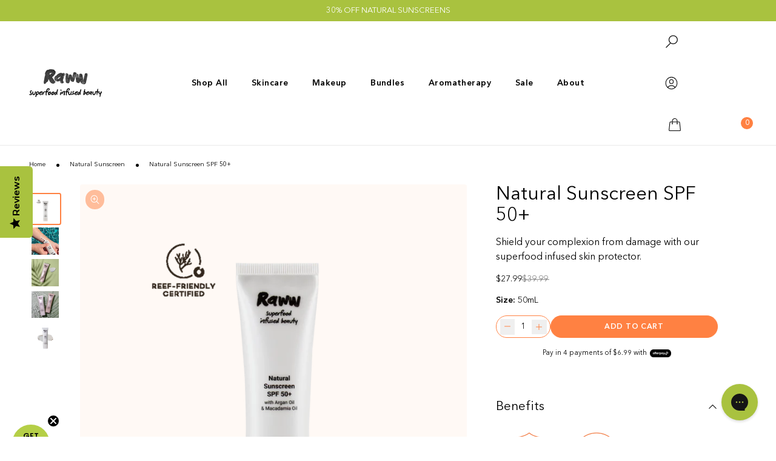

--- FILE ---
content_type: text/html; charset=utf-8
request_url: https://www.rawwcosmetics.com/products/natural-sunscreen-spf-50
body_size: 42767
content:

<!doctype html>
<html class="no-js" lang="en" data-region="AU">
  <head>
    
    <meta charset="utf-8">
    <meta http-equiv="X-UA-Compatible" content="IE=edge">
    <meta name="viewport" content="width=device-width,initial-scale=1">
    <meta name="theme-color" content="">

    
        <link rel="canonical" href="https://www.rawwcosmetics.com/products/natural-sunscreen-spf-50">
    
<link rel="icon" type="image/png" href="//www.rawwcosmetics.com/cdn/shop/files/Insta_Profile.png?crop=center&height=32&v=1716867002&width=32"><title>
      Natural Sunscreen SPF 50+ | RAWW Cosmetics


    </title>

    <!--
      $$\   $$$$$$\   $$$$$$\   $$$$$$\
      $$$$ | $$$ __$$\ $$  __$$\ $$  __$$\
      \_$$ | $$$$\ $$ |$$ /  \__|$$ /  $$ |
        $$ | $$\$$\$$ |\$$$$$$\  $$ |  $$ |
        $$ | $$ \$$$$ | \____$$\ $$ |  $$ |
        $$ | $$ |\$$$ |$$\   $$ |$$ $$\$$ |
      $$$$$$\\$$$$$$  /\$$$$$$  |\$$$$$$ /
      \______|\______/  \______/  \___$$$\
                                      \___|

      Copyright 2024 10SQ

      10sq.dev
      hello(at)10sq.dev

      Parent: aaa342d

      Team Credits: Errah, Jonas, Kurt, Kynon
    -->
     <!-- 10SQ-RELEASE[main] GIT SHA: 6767e02, APPROVER: b59ee6c7e402e20cba3d598586ac0767ac5b20517d0b0f1a26f7bc2f26945e3b, BUILD DATE: 251217, BUILD OS: Linux -->


    
      <meta name="description" content="Shield your complexion from damage with our superfood infused skin protector.">
    

    

<meta property="og:site_name" content="RAWW Cosmetics">
<meta property="og:url" content="https://www.rawwcosmetics.com/products/natural-sunscreen-spf-50">
<meta property="og:title" content="Natural Sunscreen SPF 50+ | RAWW Cosmetics">
<meta property="og:type" content="product">
<meta property="og:description" content="Shield your complexion from damage with our superfood infused skin protector."><meta property="og:image" content="http://www.rawwcosmetics.com/cdn/shop/files/432b372ff836d0b274e893082ac17cf8d8219bc8d3942e749dc79780f8cb2946.png?v=1747721398">
  <meta property="og:image:secure_url" content="https://www.rawwcosmetics.com/cdn/shop/files/432b372ff836d0b274e893082ac17cf8d8219bc8d3942e749dc79780f8cb2946.png?v=1747721398">
  <meta property="og:image:width" content="2000">
  <meta property="og:image:height" content="2000"><meta property="og:price:amount" content="27.99">
  <meta property="og:price:currency" content="AUD"><meta name="twitter:card" content="summary_large_image">
<meta name="twitter:title" content="Natural Sunscreen SPF 50+ | RAWW Cosmetics">
<meta name="twitter:description" content="Shield your complexion from damage with our superfood infused skin protector.">



    <style data-shopify>
      @font-face {
  font-family: Figtree;
  font-weight: 400;
  font-style: normal;
  font-display: swap;
  src: url("//www.rawwcosmetics.com/cdn/fonts/figtree/figtree_n4.3c0838aba1701047e60be6a99a1b0a40ce9b8419.woff2") format("woff2"),
       url("//www.rawwcosmetics.com/cdn/fonts/figtree/figtree_n4.c0575d1db21fc3821f17fd6617d3dee552312137.woff") format("woff");
}

      @font-face {
  font-family: Figtree;
  font-weight: 700;
  font-style: normal;
  font-display: swap;
  src: url("//www.rawwcosmetics.com/cdn/fonts/figtree/figtree_n7.2fd9bfe01586148e644724096c9d75e8c7a90e55.woff2") format("woff2"),
       url("//www.rawwcosmetics.com/cdn/fonts/figtree/figtree_n7.ea05de92d862f9594794ab281c4c3a67501ef5fc.woff") format("woff");
}

      @font-face {
  font-family: Figtree;
  font-weight: 400;
  font-style: italic;
  font-display: swap;
  src: url("//www.rawwcosmetics.com/cdn/fonts/figtree/figtree_i4.89f7a4275c064845c304a4cf8a4a586060656db2.woff2") format("woff2"),
       url("//www.rawwcosmetics.com/cdn/fonts/figtree/figtree_i4.6f955aaaafc55a22ffc1f32ecf3756859a5ad3e2.woff") format("woff");
}

      @font-face {
  font-family: Figtree;
  font-weight: 700;
  font-style: italic;
  font-display: swap;
  src: url("//www.rawwcosmetics.com/cdn/fonts/figtree/figtree_i7.06add7096a6f2ab742e09ec7e498115904eda1fe.woff2") format("woff2"),
       url("//www.rawwcosmetics.com/cdn/fonts/figtree/figtree_i7.ee584b5fcaccdbb5518c0228158941f8df81b101.woff") format("woff");
}

      @font-face {
  font-family: Figtree;
  font-weight: 700;
  font-style: normal;
  font-display: swap;
  src: url("//www.rawwcosmetics.com/cdn/fonts/figtree/figtree_n7.2fd9bfe01586148e644724096c9d75e8c7a90e55.woff2") format("woff2"),
       url("//www.rawwcosmetics.com/cdn/fonts/figtree/figtree_n7.ea05de92d862f9594794ab281c4c3a67501ef5fc.woff") format("woff");
}

      @font-face {
  font-family: Figtree;
  font-weight: 500;
  font-style: normal;
  font-display: swap;
  src: url("//www.rawwcosmetics.com/cdn/fonts/figtree/figtree_n5.3b6b7df38aa5986536945796e1f947445832047c.woff2") format("woff2"),
       url("//www.rawwcosmetics.com/cdn/fonts/figtree/figtree_n5.f26bf6dcae278b0ed902605f6605fa3338e81dab.woff") format("woff");
}

      :root {
        --font-body-family: Figtree, sans-serif;
        --font-body-weight: 400;
        --font-body-weight-bold: 700;

        --font-heading-family: Figtree, sans-serif;
        --font-heading-weight: 700;

      }
    </style>

    
<style data-shopify>
    

    
      @font-face {
        font-family: 'AvenirNextLTPro';
        src: url('//www.rawwcosmetics.com/cdn/shop/t/697/assets/AvenirNextLTPro-Regular.woff2?v=80848371236429598811769723863') format('woff2'),
            url('//www.rawwcosmetics.com/cdn/shop/t/697/assets/AvenirNextLTPro-Regular.woff?v=53112519238769624501769723863') format('woff'),
            url('//www.rawwcosmetics.com/cdn/shop/t/697/assets/AvenirNextLTPro-Regular.ttf?v=86973299899943880831769723863') format('truetype');
        font-weight: 400;
        font-style: normal;
        font-display: swap;
      }

      @font-face {
        font-family: 'AvenirNextLTPro';
        src: url('//www.rawwcosmetics.com/cdn/shop/t/697/assets/AvenirNextLTPro-Demi.woff2?v=140386493855977834391769723863') format('woff2'),
            url('//www.rawwcosmetics.com/cdn/shop/t/697/assets/AvenirNextLTPro-Demi.woff?v=83227342919995140761769723863') format('woff'),
            url('//www.rawwcosmetics.com/cdn/shop/t/697/assets/AvenirNextLTPro-Demi.ttf?v=158567055912014177651769723863') format('truetype');
        font-weight: 600;
        font-style: normal;
        font-display: swap;
      }

      @font-face {
        font-family: 'AvenirNextLTPro';
        src: url('//www.rawwcosmetics.com/cdn/shop/t/697/assets/AvenirNextLTPro-Bold.woff2?v=146045077277146326181769723863') format('woff2'),
            url('//www.rawwcosmetics.com/cdn/shop/t/697/assets/AvenirNextLTPro-Bold.woff?v=119877940034457188841769723863') format('woff'),
            url('//www.rawwcosmetics.com/cdn/shop/t/697/assets/AvenirNextLTPro-Bold.ttf?v=104370809306120596121769723863') format('truetype');
        font-weight: 700;
        font-style: normal;
        font-display: swap;
      }
    

    :root{

        --product-card-aspect: 1 / 1;

        --content-opacity: 1;
        --height-nav: 48px;
        --max-layout-width: 1920px;
        --button-radius: 0px;
        --gutter-mobile: 16px;
        --gutter-desktop: 48px;

        --gutter-mobile-double: 32px;
        --gutter-desktop-double: 96px;

        --in: 215 59% 55%;
        --inc: 0 0% 0%;
        --su: 162 48% 49%;
        --suc: 0 0% 0%;
        --wa: 45 100% 51%;
        --wac: 0 0% 0%;
        --er: 353 70% 58%;
        --erc: 0 0% 0%;
        --n: 0 0% 0%;
        --nc: 0 0% 100%;
        --rounded-box: 0.375rem;
        --rounded-product: 0.25rem;
        --rounded-btn: 1.5rem;
        --rounded-badge: 0.25rem;
        --animation-btn: 0.25s;
        --animation-input: 0.2s;
        --btn-focus-scale: 0.95;
        --border-btn: 1px;
        --tab-border: 1px;
        --tab-radius: 0.5rem;

        /* Colors: Warning, Error, Success  */
        --wa: 28.9deg 73.7% 50.8%;
        --er: 0deg 73.7% 50.8%;
        --su: 139deg 59.6% 37.8%;

        /* Backdrop */
        --backdrop-bg: linear-gradient(90deg, rgba(255, 127, 65, 1), rgba(255, 191, 159, 0.5) 100%);
        --backdrop-opacity: 0.5;

        
          --font-body-family: "AvenirNextLTPro", sans-serif;
          --font-body-weight: 400;
          --font-body-weight-bold: 600;
          --font-heading-family: "AvenirNextLTPro", sans-serif;
          --font-heading-weight: 700;
        
    }

    
      
        .color-default-1 {
         --b1: 0 0% 100%;
         --bc: 0 0% 0%;
         --p: 20 100% 63%;
         --pf: 20 100% 58%;
         --pc: 0 0% 100%;
         --sf: 20 100% 76%;
         --s: 20 100% 81%;
         --sc: 0 0% 0%;
         --a: 20 100% 63%;
         --af: 20 100% 58%;
         --ac: 0 0% 100%;

         --pf-bg: 20, 100%, 58%, 0.9;
         --pc-bg: 0, 0%, 100%, 0.1;


        }
  
      
        .color-scheme-73964784-369e-4ed1-9507-3f9a04d2cd06 {
         --b1: 20 100% 81%;
         --bc: 0 0% 0%;
         --p: 20 100% 63%;
         --pf: 20 100% 58%;
         --pc: 0 0% 100%;
         --sf: 332 79% 33%;
         --s: 332 79% 38%;
         --sc: 0 0% 100%;
         --a: 20 100% 63%;
         --af: 20 100% 58%;
         --ac: 20 100% 63%;

         --pf-bg: 20, 100%, 58%, 0.9;
         --pc-bg: 0, 0%, 100%, 0.1;


        }
  
      
        .color-scheme-c9a24989-cf2f-4710-9f58-c111ddaa0951 {
         --b1: 23 100% 96%;
         --bc: 332 79% 38%;
         --p: 332 79% 38%;
         --pf: 332 79% 33%;
         --pc: 0 0% 100%;
         --sf: 332 79% 33%;
         --s: 332 79% 38%;
         --sc: 0 0% 100%;
         --a: 176 100% 37%;
         --af: 176 100% 32%;
         --ac: 0 0% 100%;

         --pf-bg: 332, 79%, 33%, 0.9;
         --pc-bg: 0, 0%, 100%, 0.1;


        }
  
      
        .color-scheme-2914f4cb-59bd-417b-96af-979fc0d48c23 {
         --b1: 20 100% 81%;
         --bc: 0 0% 0%;
         --p: 24 100% 62%;
         --pf: 24 100% 57%;
         --pc: 0 0% 100%;
         --sf: 48 100% 45%;
         --s: 48 100% 50%;
         --sc: 0 0% 100%;
         --a: 24 100% 62%;
         --af: 24 100% 57%;
         --ac: 24 100% 62%;

         --pf-bg: 24, 100%, 57%, 0.9;
         --pc-bg: 0, 0%, 100%, 0.1;


        }
  
      
        .color-scheme-35034897-c531-459e-b654-cc79d3dc6785 {
         --b1: 71 65% 85%;
         --bc: 0 0% 0%;
         --p: 71 59% 55%;
         --pf: 71 59% 50%;
         --pc: 0 0% 100%;
         --sf: 332 79% 33%;
         --s: 332 79% 38%;
         --sc: 0 0% 100%;
         --a: 71 59% 55%;
         --af: 71 59% 50%;
         --ac: 332 79% 38%;

         --pf-bg: 71, 59%, 50%, 0.9;
         --pc-bg: 0, 0%, 100%, 0.1;


        }
  
      
        .color-scheme-33cea259-a9de-4714-bd9b-3b0a35c3308c {
         --b1: 332 79% 38%;
         --bc: 0 0% 100%;
         --p: 0 0% 100%;
         --pf: 0 0% 95%;
         --pc: 332 79% 38%;
         --sf: 0 0% 95%;
         --s: 0 0% 100%;
         --sc: 332 79% 38%;
         --a: 176 100% 37%;
         --af: 176 100% 32%;
         --ac: 0 0% 100%;

         --pf-bg: 0, 0%, 95%, 0.9;
         --pc-bg: 332, 79%, 38%, 0.1;


        }
  
      
        .color-scheme-39f10d54-31e5-4511-a088-10b48b002b8c {
         --b1: 71 59% 55%;
         --bc: 0 0% 100%;
         --p: 0 0% 100%;
         --pf: 0 0% 95%;
         --pc: 71 59% 55%;
         --sf: 0 0% 95%;
         --s: 0 0% 100%;
         --sc: 0 0% 100%;
         --a: 71 59% 55%;
         --af: 71 59% 50%;
         --ac: 0 0% 100%;

         --pf-bg: 0, 0%, 95%, 0.9;
         --pc-bg: 71, 59%, 55%, 0.1;


        }
  
      
        .color-scheme-0e238d4c-4588-479c-aab7-7b742367f82b {
         --b1: 23 100% 96%;
         --bc: 0 0% 0%;
         --p: 0 0% 0%;
         --pf: 0 0% -5%;
         --pc: 0 0% 100%;
         --sf: 24 100% 57%;
         --s: 24 100% 62%;
         --sc: 0 0% 100%;
         --a: 0 0% 100%;
         --af: 0 0% 95%;
         --ac: 24 100% 62%;

         --pf-bg: 0, 0%, -5%, 0.9;
         --pc-bg: 0, 0%, 100%, 0.1;


        }
  
      
        .color-scheme-f1ef5972-6780-45b2-8850-42e8ca2a0e9e {
         --b1: 20 100% 81%;
         --bc: 0 0% 100%;
         --p: 20 100% 63%;
         --pf: 20 100% 58%;
         --pc: 0 0% 100%;
         --sf: 0 0% 95%;
         --s: 0 0% 100%;
         --sc: 20 100% 63%;
         --a: 332 79% 38%;
         --af: 332 79% 33%;
         --ac: 0 0% 100%;

         --pf-bg: 20, 100%, 58%, 0.9;
         --pc-bg: 0, 0%, 100%, 0.1;


        }
  
      
        .color-scheme-44d48529-0c3b-4a66-af1c-2f84935cf01e {
         --b1: 30 60% 98%;
         --bc: 0 0% 0%;
         --p: 20 100% 63%;
         --pf: 20 100% 58%;
         --pc: 0 0% 100%;
         --sf: 332 79% 33%;
         --s: 332 79% 38%;
         --sc: 0 0% 100%;
         --a: 0 0% 100%;
         --af: 0 0% 95%;
         --ac: 20 100% 63%;

         --pf-bg: 20, 100%, 58%, 0.9;
         --pc-bg: 0, 0%, 100%, 0.1;


        }
  
      
        .color-scheme-df06697f-4ebe-4091-8b43-718d7df7ff5f {
         --b1: 333 80% 59%;
         --bc: 0 0% 100%;
         --p: 0 0% 100%;
         --pf: 0 0% 95%;
         --pc: 176 100% 37%;
         --sf: 176 100% 32%;
         --s: 176 100% 37%;
         --sc: 0 0% 100%;
         --a: 176 100% 37%;
         --af: 176 100% 32%;
         --ac: 0 0% 100%;

         --pf-bg: 0, 0%, 95%, 0.9;
         --pc-bg: 176, 100%, 37%, 0.1;


        }
  
      
        .color-scheme-55b36b72-a6ca-4252-a2da-bdc3c7e11480 {
         --b1: 48 100% 50%;
         --bc: 0 0% 100%;
         --p: 20 100% 63%;
         --pf: 20 100% 58%;
         --pc: 0 0% 100%;
         --sf: 0 0% 95%;
         --s: 0 0% 100%;
         --sc: 20 100% 63%;
         --a: 20 100% 63%;
         --af: 20 100% 58%;
         --ac: 0 0% 100%;

         --pf-bg: 20, 100%, 58%, 0.9;
         --pc-bg: 0, 0%, 100%, 0.1;


        }
  
      
        .color-scheme-9bbd22ea-5e0b-4681-ac3c-3746f3509dde {
         --b1: 71 65% 85%;
         --bc: 0 0% 0%;
         --p: 71 59% 55%;
         --pf: 71 59% 50%;
         --pc: 0 0% 100%;
         --sf: 0 0% 95%;
         --s: 0 0% 100%;
         --sc: 71 59% 55%;
         --a: 20 100% 63%;
         --af: 20 100% 58%;
         --ac: 0 0% 100%;

         --pf-bg: 71, 59%, 50%, 0.9;
         --pc-bg: 0, 0%, 100%, 0.1;


        }
  
      
        .color-scheme-953fa0e4-e4a9-4949-a8fb-6364700c7b83 {
         --b1: 0 0% 0%;
         --bc: 0 0% 100%;
         --p: 20 100% 63%;
         --pf: 20 100% 58%;
         --pc: 0 0% 100%;
         --sf: 0 0% 95%;
         --s: 0 0% 100%;
         --sc: 20 100% 63%;
         --a: 20 100% 63%;
         --af: 20 100% 58%;
         --ac: 0 0% 100%;

         --pf-bg: 20, 100%, 58%, 0.9;
         --pc-bg: 0, 0%, 100%, 0.1;


        }
  
      
        .color-scheme-5507eddc-3ad9-4529-9cf2-ec95de642f61 {
         --b1: 30 60% 98%;
         --bc: 0 0% 0%;
         --p: 23 100% 96%;
         --pf: 23 100% 91%;
         --pc: 0 0% 0%;
         --sf: 20 100% 58%;
         --s: 20 100% 63%;
         --sc: 0 0% 100%;
         --a: 20 100% 63%;
         --af: 20 100% 58%;
         --ac: 0 0% 100%;

         --pf-bg: 23, 100%, 91%, 0.9;
         --pc-bg: 0, 0%, 0%, 0.1;


        }
  
      
        .color-scheme-124f548b-bd38-4fc5-ac57-59f0d73284ab {
         --b1: 0 0% 100%;
         --bc: 20 100% 63%;
         --p: 20 100% 63%;
         --pf: 20 100% 58%;
         --pc: 0 0% 100%;
         --sf: 20 100% 76%;
         --s: 20 100% 81%;
         --sc: 0 0% 0%;
         --a: 20 100% 63%;
         --af: 20 100% 58%;
         --ac: 0 0% 100%;

         --pf-bg: 20, 100%, 58%, 0.9;
         --pc-bg: 0, 0%, 100%, 0.1;


        }
  
      
        .color-scheme-2dfd3fc6-98b8-44c1-abd5-8500f6178af1 {
         --b1: 19 99% 65%;
         --bc: 0 0% 100%;
         --p: 0 0% 100%;
         --pf: 0 0% 95%;
         --pc: 19 99% 65%;
         --sf: 20 100% 76%;
         --s: 20 100% 81%;
         --sc: 0 0% 0%;
         --a: 20 100% 81%;
         --af: 20 100% 76%;
         --ac: 0 0% 100%;

         --pf-bg: 0, 0%, 95%, 0.9;
         --pc-bg: 19, 99%, 65%, 0.1;


        }
  
      
        .color-scheme-5e4bd84e-96e9-4bbd-a90c-987337867164 {
         --b1: 333 80% 59%;
         --bc: 0 0% 100%;
         --p: 333 80% 59%;
         --pf: 333 80% 54%;
         --pc: 0 0% 100%;
         --sf: 333 80% 54%;
         --s: 333 80% 59%;
         --sc: 0 0% 100%;
         --a: 162 48% 49%;
         --af: 162 48% 44%;
         --ac: 0 0% 100%;

         --pf-bg: 333, 80%, 54%, 0.9;
         --pc-bg: 0, 0%, 100%, 0.1;


        }
  
      
        .color-scheme-3db6fdfa-d6ff-4e44-9473-67c80d57d255 {
         --b1: 20 100% 63%;
         --bc: 0 0% 100%;
         --p: 0 0% 100%;
         --pf: 0 0% 95%;
         --pc: 20 100% 63%;
         --sf: 20 100% 76%;
         --s: 20 100% 81%;
         --sc: 0 0% 0%;
         --a: 0 0% 100%;
         --af: 0 0% 95%;
         --ac: 20 100% 63%;

         --pf-bg: 0, 0%, 95%, 0.9;
         --pc-bg: 20, 100%, 63%, 0.1;


        }
  
      
        .color-scheme-a39c93d9-14e5-4f56-b11a-3b1d6e415ade {
         --b1: 20 100% 63%;
         --bc: 0 0% 100%;
         --p: 0 0% 100%;
         --pf: 0 0% 95%;
         --pc: 20 100% 63%;
         --sf: 20 100% 76%;
         --s: 20 100% 81%;
         --sc: 0 0% 0%;
         --a: 332 79% 38%;
         --af: 332 79% 33%;
         --ac: 0 0% 100%;

         --pf-bg: 0, 0%, 95%, 0.9;
         --pc-bg: 20, 100%, 63%, 0.1;


        }
  
      
        .color-scheme-76c58382-7dd3-454e-a03f-8e547474e03c {
         --b1: 0 0% 100%;
         --bc: 20 100% 63%;
         --p: 332 79% 38%;
         --pf: 332 79% 33%;
         --pc: 0 0% 100%;
         --sf: 20 100% 58%;
         --s: 20 100% 63%;
         --sc: 0 0% 100%;
         --a: 20 100% 63%;
         --af: 20 100% 58%;
         --ac: 0 0% 100%;

         --pf-bg: 332, 79%, 33%, 0.9;
         --pc-bg: 0, 0%, 100%, 0.1;


        }
  
</style>


    

    <script type="application/json" data-ajax-cart-initial-state>
      {"note":null,"attributes":{},"original_total_price":0,"total_price":0,"total_discount":0,"total_weight":0.0,"item_count":0,"items":[],"requires_shipping":false,"currency":"AUD","items_subtotal_price":0,"cart_level_discount_applications":[],"checkout_charge_amount":0}
    </script>

    <script type="application/json" data-for-you-initial-state>
      { "collections": "", "athletes": "", "products": "", "topics": "", "toAdd": { "topic": "NATURAL-SUNSCREEN-SPF-50-RAWW-COSMETICS" , "product": "natural-sunscreen-spf-50"    } }
    </script>


  <link href="//www.rawwcosmetics.com/cdn/shop/t/697/assets/theme.e780490f.min.css" rel="stylesheet" type="text/css" media="all" />




  <script src="//www.rawwcosmetics.com/cdn/shop/t/697/assets/theme.e0617f4f.min.js" type="module" crossorigin="anonymous"></script>
  <link href="//www.rawwcosmetics.com/cdn/shop/t/697/assets/theme.a2049343.min.css" rel="stylesheet" type="text/css" media="all" />




  <script src="//www.rawwcosmetics.com/cdn/shop/t/697/assets/instant.84a0c1ff.min.js" type="module" crossorigin="anonymous"></script>

<script>window.performance && window.performance.mark && window.performance.mark('shopify.content_for_header.start');</script><meta name="google-site-verification" content="us1GbDYWZ-lRE3fxKSFopzE81E24DPWvPs_Ac9ZNwA8">
<meta id="shopify-digital-wallet" name="shopify-digital-wallet" content="/36416061571/digital_wallets/dialog">
<meta name="shopify-checkout-api-token" content="35704bd1341e244c484a081c25064083">
<meta id="in-context-paypal-metadata" data-shop-id="36416061571" data-venmo-supported="false" data-environment="production" data-locale="en_US" data-paypal-v4="true" data-currency="AUD">
<link rel="alternate" type="application/json+oembed" href="https://www.rawwcosmetics.com/products/natural-sunscreen-spf-50.oembed">
<script async="async" src="/checkouts/internal/preloads.js?locale=en-AU"></script>
<link rel="preconnect" href="https://shop.app" crossorigin="anonymous">
<script async="async" src="https://shop.app/checkouts/internal/preloads.js?locale=en-AU&shop_id=36416061571" crossorigin="anonymous"></script>
<script id="apple-pay-shop-capabilities" type="application/json">{"shopId":36416061571,"countryCode":"AU","currencyCode":"AUD","merchantCapabilities":["supports3DS"],"merchantId":"gid:\/\/shopify\/Shop\/36416061571","merchantName":"RAWW Cosmetics","requiredBillingContactFields":["postalAddress","email","phone"],"requiredShippingContactFields":["postalAddress","email","phone"],"shippingType":"shipping","supportedNetworks":["visa","masterCard","amex","jcb"],"total":{"type":"pending","label":"RAWW Cosmetics","amount":"1.00"},"shopifyPaymentsEnabled":true,"supportsSubscriptions":true}</script>
<script id="shopify-features" type="application/json">{"accessToken":"35704bd1341e244c484a081c25064083","betas":["rich-media-storefront-analytics"],"domain":"www.rawwcosmetics.com","predictiveSearch":true,"shopId":36416061571,"locale":"en"}</script>
<script>var Shopify = Shopify || {};
Shopify.shop = "tbn-raww-au.myshopify.com";
Shopify.locale = "en";
Shopify.currency = {"active":"AUD","rate":"1.0"};
Shopify.country = "AU";
Shopify.theme = {"name":"Feb Lip Gloss GWP 20260201","id":155715731587,"schema_name":"10SQ Master","schema_version":"2.1.0","theme_store_id":null,"role":"main"};
Shopify.theme.handle = "null";
Shopify.theme.style = {"id":null,"handle":null};
Shopify.cdnHost = "www.rawwcosmetics.com/cdn";
Shopify.routes = Shopify.routes || {};
Shopify.routes.root = "/";</script>
<script type="module">!function(o){(o.Shopify=o.Shopify||{}).modules=!0}(window);</script>
<script>!function(o){function n(){var o=[];function n(){o.push(Array.prototype.slice.apply(arguments))}return n.q=o,n}var t=o.Shopify=o.Shopify||{};t.loadFeatures=n(),t.autoloadFeatures=n()}(window);</script>
<script>
  window.ShopifyPay = window.ShopifyPay || {};
  window.ShopifyPay.apiHost = "shop.app\/pay";
  window.ShopifyPay.redirectState = null;
</script>
<script id="shop-js-analytics" type="application/json">{"pageType":"product"}</script>
<script defer="defer" async type="module" src="//www.rawwcosmetics.com/cdn/shopifycloud/shop-js/modules/v2/client.init-shop-cart-sync_BN7fPSNr.en.esm.js"></script>
<script defer="defer" async type="module" src="//www.rawwcosmetics.com/cdn/shopifycloud/shop-js/modules/v2/chunk.common_Cbph3Kss.esm.js"></script>
<script defer="defer" async type="module" src="//www.rawwcosmetics.com/cdn/shopifycloud/shop-js/modules/v2/chunk.modal_DKumMAJ1.esm.js"></script>
<script type="module">
  await import("//www.rawwcosmetics.com/cdn/shopifycloud/shop-js/modules/v2/client.init-shop-cart-sync_BN7fPSNr.en.esm.js");
await import("//www.rawwcosmetics.com/cdn/shopifycloud/shop-js/modules/v2/chunk.common_Cbph3Kss.esm.js");
await import("//www.rawwcosmetics.com/cdn/shopifycloud/shop-js/modules/v2/chunk.modal_DKumMAJ1.esm.js");

  window.Shopify.SignInWithShop?.initShopCartSync?.({"fedCMEnabled":true,"windoidEnabled":true});

</script>
<script>
  window.Shopify = window.Shopify || {};
  if (!window.Shopify.featureAssets) window.Shopify.featureAssets = {};
  window.Shopify.featureAssets['shop-js'] = {"shop-cart-sync":["modules/v2/client.shop-cart-sync_CJVUk8Jm.en.esm.js","modules/v2/chunk.common_Cbph3Kss.esm.js","modules/v2/chunk.modal_DKumMAJ1.esm.js"],"init-fed-cm":["modules/v2/client.init-fed-cm_7Fvt41F4.en.esm.js","modules/v2/chunk.common_Cbph3Kss.esm.js","modules/v2/chunk.modal_DKumMAJ1.esm.js"],"init-shop-email-lookup-coordinator":["modules/v2/client.init-shop-email-lookup-coordinator_Cc088_bR.en.esm.js","modules/v2/chunk.common_Cbph3Kss.esm.js","modules/v2/chunk.modal_DKumMAJ1.esm.js"],"init-windoid":["modules/v2/client.init-windoid_hPopwJRj.en.esm.js","modules/v2/chunk.common_Cbph3Kss.esm.js","modules/v2/chunk.modal_DKumMAJ1.esm.js"],"shop-button":["modules/v2/client.shop-button_B0jaPSNF.en.esm.js","modules/v2/chunk.common_Cbph3Kss.esm.js","modules/v2/chunk.modal_DKumMAJ1.esm.js"],"shop-cash-offers":["modules/v2/client.shop-cash-offers_DPIskqss.en.esm.js","modules/v2/chunk.common_Cbph3Kss.esm.js","modules/v2/chunk.modal_DKumMAJ1.esm.js"],"shop-toast-manager":["modules/v2/client.shop-toast-manager_CK7RT69O.en.esm.js","modules/v2/chunk.common_Cbph3Kss.esm.js","modules/v2/chunk.modal_DKumMAJ1.esm.js"],"init-shop-cart-sync":["modules/v2/client.init-shop-cart-sync_BN7fPSNr.en.esm.js","modules/v2/chunk.common_Cbph3Kss.esm.js","modules/v2/chunk.modal_DKumMAJ1.esm.js"],"init-customer-accounts-sign-up":["modules/v2/client.init-customer-accounts-sign-up_CfPf4CXf.en.esm.js","modules/v2/client.shop-login-button_DeIztwXF.en.esm.js","modules/v2/chunk.common_Cbph3Kss.esm.js","modules/v2/chunk.modal_DKumMAJ1.esm.js"],"pay-button":["modules/v2/client.pay-button_CgIwFSYN.en.esm.js","modules/v2/chunk.common_Cbph3Kss.esm.js","modules/v2/chunk.modal_DKumMAJ1.esm.js"],"init-customer-accounts":["modules/v2/client.init-customer-accounts_DQ3x16JI.en.esm.js","modules/v2/client.shop-login-button_DeIztwXF.en.esm.js","modules/v2/chunk.common_Cbph3Kss.esm.js","modules/v2/chunk.modal_DKumMAJ1.esm.js"],"avatar":["modules/v2/client.avatar_BTnouDA3.en.esm.js"],"init-shop-for-new-customer-accounts":["modules/v2/client.init-shop-for-new-customer-accounts_CsZy_esa.en.esm.js","modules/v2/client.shop-login-button_DeIztwXF.en.esm.js","modules/v2/chunk.common_Cbph3Kss.esm.js","modules/v2/chunk.modal_DKumMAJ1.esm.js"],"shop-follow-button":["modules/v2/client.shop-follow-button_BRMJjgGd.en.esm.js","modules/v2/chunk.common_Cbph3Kss.esm.js","modules/v2/chunk.modal_DKumMAJ1.esm.js"],"checkout-modal":["modules/v2/client.checkout-modal_B9Drz_yf.en.esm.js","modules/v2/chunk.common_Cbph3Kss.esm.js","modules/v2/chunk.modal_DKumMAJ1.esm.js"],"shop-login-button":["modules/v2/client.shop-login-button_DeIztwXF.en.esm.js","modules/v2/chunk.common_Cbph3Kss.esm.js","modules/v2/chunk.modal_DKumMAJ1.esm.js"],"lead-capture":["modules/v2/client.lead-capture_DXYzFM3R.en.esm.js","modules/v2/chunk.common_Cbph3Kss.esm.js","modules/v2/chunk.modal_DKumMAJ1.esm.js"],"shop-login":["modules/v2/client.shop-login_CA5pJqmO.en.esm.js","modules/v2/chunk.common_Cbph3Kss.esm.js","modules/v2/chunk.modal_DKumMAJ1.esm.js"],"payment-terms":["modules/v2/client.payment-terms_BxzfvcZJ.en.esm.js","modules/v2/chunk.common_Cbph3Kss.esm.js","modules/v2/chunk.modal_DKumMAJ1.esm.js"]};
</script>
<script>(function() {
  var isLoaded = false;
  function asyncLoad() {
    if (isLoaded) return;
    isLoaded = true;
    var urls = ["https:\/\/config.gorgias.chat\/bundle-loader\/01HMQEN3RQ1N9P5177Q3JRD0F4?source=shopify1click\u0026shop=tbn-raww-au.myshopify.com","https:\/\/pc-quiz.s3.us-east-2.amazonaws.com\/current\/quiz-loader.min.js?shop=tbn-raww-au.myshopify.com","\/\/cdn.app.metorik.com\/js\/shopify\/mtk.js?shop=tbn-raww-au.myshopify.com","https:\/\/public.9gtb.com\/loader.js?g_cvt_id=cb888080-eafa-44d7-8346-d7d154f3863f\u0026shop=tbn-raww-au.myshopify.com"];
    for (var i = 0; i < urls.length; i++) {
      var s = document.createElement('script');
      s.type = 'text/javascript';
      s.async = true;
      s.src = urls[i];
      var x = document.getElementsByTagName('script')[0];
      x.parentNode.insertBefore(s, x);
    }
  };
  if(window.attachEvent) {
    window.attachEvent('onload', asyncLoad);
  } else {
    window.addEventListener('load', asyncLoad, false);
  }
})();</script>
<script id="__st">var __st={"a":36416061571,"offset":39600,"reqid":"39cbac96-b5d9-4d7f-9179-e255551d4174-1769974930","pageurl":"www.rawwcosmetics.com\/products\/natural-sunscreen-spf-50","u":"f0ac164de0d8","p":"product","rtyp":"product","rid":7958471639171};</script>
<script>window.ShopifyPaypalV4VisibilityTracking = true;</script>
<script id="captcha-bootstrap">!function(){'use strict';const t='contact',e='account',n='new_comment',o=[[t,t],['blogs',n],['comments',n],[t,'customer']],c=[[e,'customer_login'],[e,'guest_login'],[e,'recover_customer_password'],[e,'create_customer']],r=t=>t.map((([t,e])=>`form[action*='/${t}']:not([data-nocaptcha='true']) input[name='form_type'][value='${e}']`)).join(','),a=t=>()=>t?[...document.querySelectorAll(t)].map((t=>t.form)):[];function s(){const t=[...o],e=r(t);return a(e)}const i='password',u='form_key',d=['recaptcha-v3-token','g-recaptcha-response','h-captcha-response',i],f=()=>{try{return window.sessionStorage}catch{return}},m='__shopify_v',_=t=>t.elements[u];function p(t,e,n=!1){try{const o=window.sessionStorage,c=JSON.parse(o.getItem(e)),{data:r}=function(t){const{data:e,action:n}=t;return t[m]||n?{data:e,action:n}:{data:t,action:n}}(c);for(const[e,n]of Object.entries(r))t.elements[e]&&(t.elements[e].value=n);n&&o.removeItem(e)}catch(o){console.error('form repopulation failed',{error:o})}}const l='form_type',E='cptcha';function T(t){t.dataset[E]=!0}const w=window,h=w.document,L='Shopify',v='ce_forms',y='captcha';let A=!1;((t,e)=>{const n=(g='f06e6c50-85a8-45c8-87d0-21a2b65856fe',I='https://cdn.shopify.com/shopifycloud/storefront-forms-hcaptcha/ce_storefront_forms_captcha_hcaptcha.v1.5.2.iife.js',D={infoText:'Protected by hCaptcha',privacyText:'Privacy',termsText:'Terms'},(t,e,n)=>{const o=w[L][v],c=o.bindForm;if(c)return c(t,g,e,D).then(n);var r;o.q.push([[t,g,e,D],n]),r=I,A||(h.body.append(Object.assign(h.createElement('script'),{id:'captcha-provider',async:!0,src:r})),A=!0)});var g,I,D;w[L]=w[L]||{},w[L][v]=w[L][v]||{},w[L][v].q=[],w[L][y]=w[L][y]||{},w[L][y].protect=function(t,e){n(t,void 0,e),T(t)},Object.freeze(w[L][y]),function(t,e,n,w,h,L){const[v,y,A,g]=function(t,e,n){const i=e?o:[],u=t?c:[],d=[...i,...u],f=r(d),m=r(i),_=r(d.filter((([t,e])=>n.includes(e))));return[a(f),a(m),a(_),s()]}(w,h,L),I=t=>{const e=t.target;return e instanceof HTMLFormElement?e:e&&e.form},D=t=>v().includes(t);t.addEventListener('submit',(t=>{const e=I(t);if(!e)return;const n=D(e)&&!e.dataset.hcaptchaBound&&!e.dataset.recaptchaBound,o=_(e),c=g().includes(e)&&(!o||!o.value);(n||c)&&t.preventDefault(),c&&!n&&(function(t){try{if(!f())return;!function(t){const e=f();if(!e)return;const n=_(t);if(!n)return;const o=n.value;o&&e.removeItem(o)}(t);const e=Array.from(Array(32),(()=>Math.random().toString(36)[2])).join('');!function(t,e){_(t)||t.append(Object.assign(document.createElement('input'),{type:'hidden',name:u})),t.elements[u].value=e}(t,e),function(t,e){const n=f();if(!n)return;const o=[...t.querySelectorAll(`input[type='${i}']`)].map((({name:t})=>t)),c=[...d,...o],r={};for(const[a,s]of new FormData(t).entries())c.includes(a)||(r[a]=s);n.setItem(e,JSON.stringify({[m]:1,action:t.action,data:r}))}(t,e)}catch(e){console.error('failed to persist form',e)}}(e),e.submit())}));const S=(t,e)=>{t&&!t.dataset[E]&&(n(t,e.some((e=>e===t))),T(t))};for(const o of['focusin','change'])t.addEventListener(o,(t=>{const e=I(t);D(e)&&S(e,y())}));const B=e.get('form_key'),M=e.get(l),P=B&&M;t.addEventListener('DOMContentLoaded',(()=>{const t=y();if(P)for(const e of t)e.elements[l].value===M&&p(e,B);[...new Set([...A(),...v().filter((t=>'true'===t.dataset.shopifyCaptcha))])].forEach((e=>S(e,t)))}))}(h,new URLSearchParams(w.location.search),n,t,e,['guest_login'])})(!0,!0)}();</script>
<script integrity="sha256-4kQ18oKyAcykRKYeNunJcIwy7WH5gtpwJnB7kiuLZ1E=" data-source-attribution="shopify.loadfeatures" defer="defer" src="//www.rawwcosmetics.com/cdn/shopifycloud/storefront/assets/storefront/load_feature-a0a9edcb.js" crossorigin="anonymous"></script>
<script crossorigin="anonymous" defer="defer" src="//www.rawwcosmetics.com/cdn/shopifycloud/storefront/assets/shopify_pay/storefront-65b4c6d7.js?v=20250812"></script>
<script data-source-attribution="shopify.dynamic_checkout.dynamic.init">var Shopify=Shopify||{};Shopify.PaymentButton=Shopify.PaymentButton||{isStorefrontPortableWallets:!0,init:function(){window.Shopify.PaymentButton.init=function(){};var t=document.createElement("script");t.src="https://www.rawwcosmetics.com/cdn/shopifycloud/portable-wallets/latest/portable-wallets.en.js",t.type="module",document.head.appendChild(t)}};
</script>
<script data-source-attribution="shopify.dynamic_checkout.buyer_consent">
  function portableWalletsHideBuyerConsent(e){var t=document.getElementById("shopify-buyer-consent"),n=document.getElementById("shopify-subscription-policy-button");t&&n&&(t.classList.add("hidden"),t.setAttribute("aria-hidden","true"),n.removeEventListener("click",e))}function portableWalletsShowBuyerConsent(e){var t=document.getElementById("shopify-buyer-consent"),n=document.getElementById("shopify-subscription-policy-button");t&&n&&(t.classList.remove("hidden"),t.removeAttribute("aria-hidden"),n.addEventListener("click",e))}window.Shopify?.PaymentButton&&(window.Shopify.PaymentButton.hideBuyerConsent=portableWalletsHideBuyerConsent,window.Shopify.PaymentButton.showBuyerConsent=portableWalletsShowBuyerConsent);
</script>
<script data-source-attribution="shopify.dynamic_checkout.cart.bootstrap">document.addEventListener("DOMContentLoaded",(function(){function t(){return document.querySelector("shopify-accelerated-checkout-cart, shopify-accelerated-checkout")}if(t())Shopify.PaymentButton.init();else{new MutationObserver((function(e,n){t()&&(Shopify.PaymentButton.init(),n.disconnect())})).observe(document.body,{childList:!0,subtree:!0})}}));
</script>
<link id="shopify-accelerated-checkout-styles" rel="stylesheet" media="screen" href="https://www.rawwcosmetics.com/cdn/shopifycloud/portable-wallets/latest/accelerated-checkout-backwards-compat.css" crossorigin="anonymous">
<style id="shopify-accelerated-checkout-cart">
        #shopify-buyer-consent {
  margin-top: 1em;
  display: inline-block;
  width: 100%;
}

#shopify-buyer-consent.hidden {
  display: none;
}

#shopify-subscription-policy-button {
  background: none;
  border: none;
  padding: 0;
  text-decoration: underline;
  font-size: inherit;
  cursor: pointer;
}

#shopify-subscription-policy-button::before {
  box-shadow: none;
}

      </style>

<script>window.performance && window.performance.mark && window.performance.mark('shopify.content_for_header.end');</script>

    <script>
      document.documentElement.className = document.documentElement.className.replace('no-js', 'js')
    </script>

    
    

    
  

    




    

      
  

    <link href="//www.rawwcosmetics.com/cdn/shop/t/697/assets/swatches.css?v=137034953655776305591769723863" rel="stylesheet" type="text/css" media="all" />
    
  <!-- BEGIN app block: shopify://apps/gorgias-live-chat-helpdesk/blocks/gorgias/a66db725-7b96-4e3f-916e-6c8e6f87aaaa -->
<script defer data-gorgias-loader-chat src="https://config.gorgias.chat/bundle-loader/shopify/tbn-raww-au.myshopify.com"></script>


<script defer data-gorgias-loader-convert  src="https://content.9gtb.com/loader.js"></script>


<script defer data-gorgias-loader-mailto-replace  src="https://config.gorgias.help/api/contact-forms/replace-mailto-script.js?shopName=tbn-raww-au"></script>


<!-- END app block --><!-- BEGIN app block: shopify://apps/yotpo-product-reviews/blocks/settings/eb7dfd7d-db44-4334-bc49-c893b51b36cf -->


  <script type="text/javascript" src="https://cdn-widgetsrepository.yotpo.com/v1/loader/mHFf4nVzhkp3oAg6xEHd53ZOwzuaXYNEBtMvazWQ?languageCode=en" async></script>



  
<!-- END app block --><!-- BEGIN app block: shopify://apps/tolstoy-shoppable-video-quiz/blocks/widget-block/06fa8282-42ff-403e-b67c-1936776aed11 -->




                























<script
  type="module"
  async
  src="https://widget.gotolstoy.com/we/widget.js"
  data-shop=tbn-raww-au.myshopify.com
  data-app-key=4fd79286-680f-470a-bb45-1073fce00372
  data-should-use-cache=true
  data-cache-version=19bd978655f
  data-product-gallery-projects="[]"
  data-collection-gallery-projects="[]"
  data-product-id=7958471639171
  data-template-name="product"
  data-ot-ignore
>
</script>
<script
  type="text/javascript"
  nomodule
  async
  src="https://widget.gotolstoy.com/widget/widget.js"
  data-shop=tbn-raww-au.myshopify.com
  data-app-key=4fd79286-680f-470a-bb45-1073fce00372
  data-should-use-cache=true
  data-cache-version=19bd978655f
  data-product-gallery-projects="[]"
  data-collection-gallery-projects="[]"
  data-product-id=7958471639171
  data-collection-id=""
  data-template-name="product"
  data-ot-ignore
></script>
<script
  type="module"
  async
  src="https://play.gotolstoy.com/widget-v2/widget.js"
  id="tolstoy-widget-script"
  data-shop=tbn-raww-au.myshopify.com
  data-app-key=4fd79286-680f-470a-bb45-1073fce00372
  data-should-use-cache=true
  data-cache-version=19bd978655f
  data-product-gallery-projects="[]"
  data-collection-gallery-projects="[]"
  data-product-id=7958471639171
  data-collection-id=""
  data-shop-assistant-enabled="false"
  data-search-bar-widget-enabled="false"
  data-template-name="product"
  data-customer-id=""
  data-ot-ignore
></script>
<script>
  window.tolstoyCurrencySymbol = '$';
  window.tolstoyMoneyFormat = '${{amount}}';
</script>
<script>
  window.tolstoyDebug = {
    enable: () => {
      fetch('/cart/update.js', {
        method: 'POST',
        headers: { 'Content-Type': 'application/json' },
        body: JSON.stringify({ attributes: { TolstoyDebugEnabled: 'true' } })
      })
      .then(response => response.json())
      .then(() => window.location.reload());
    },
    disable: () => {
      fetch('/cart/update.js', {
        method: 'POST',
        headers: { 'Content-Type': 'application/json' },
        body: JSON.stringify({ attributes: { TolstoyDebugEnabled: null } })
      })
      .then(response => response.json())
      .then(() => window.location.reload())
    },
    status: async () => {
      const response = await fetch('/cart.js');
      const json = await response.json();
      console.log(json.attributes);
    }
  }
</script>

<!-- END app block --><!-- BEGIN app block: shopify://apps/klaviyo-email-marketing-sms/blocks/klaviyo-onsite-embed/2632fe16-c075-4321-a88b-50b567f42507 -->












  <script async src="https://static.klaviyo.com/onsite/js/RXXECE/klaviyo.js?company_id=RXXECE"></script>
  <script>!function(){if(!window.klaviyo){window._klOnsite=window._klOnsite||[];try{window.klaviyo=new Proxy({},{get:function(n,i){return"push"===i?function(){var n;(n=window._klOnsite).push.apply(n,arguments)}:function(){for(var n=arguments.length,o=new Array(n),w=0;w<n;w++)o[w]=arguments[w];var t="function"==typeof o[o.length-1]?o.pop():void 0,e=new Promise((function(n){window._klOnsite.push([i].concat(o,[function(i){t&&t(i),n(i)}]))}));return e}}})}catch(n){window.klaviyo=window.klaviyo||[],window.klaviyo.push=function(){var n;(n=window._klOnsite).push.apply(n,arguments)}}}}();</script>

  
    <script id="viewed_product">
      if (item == null) {
        var _learnq = _learnq || [];

        var MetafieldReviews = null
        var MetafieldYotpoRating = null
        var MetafieldYotpoCount = null
        var MetafieldLooxRating = null
        var MetafieldLooxCount = null
        var okendoProduct = null
        var okendoProductReviewCount = null
        var okendoProductReviewAverageValue = null
        try {
          // The following fields are used for Customer Hub recently viewed in order to add reviews.
          // This information is not part of __kla_viewed. Instead, it is part of __kla_viewed_reviewed_items
          MetafieldReviews = {"rating":{"scale_min":"1.0","scale_max":"5.0","value":"4.2"},"rating_count":6};
          MetafieldYotpoRating = "4.2"
          MetafieldYotpoCount = "6"
          MetafieldLooxRating = null
          MetafieldLooxCount = null

          okendoProduct = {"reviewCount":4,"reviewAverageValue":"4.3"}
          // If the okendo metafield is not legacy, it will error, which then requires the new json formatted data
          if (okendoProduct && 'error' in okendoProduct) {
            okendoProduct = null
          }
          okendoProductReviewCount = okendoProduct ? okendoProduct.reviewCount : null
          okendoProductReviewAverageValue = okendoProduct ? okendoProduct.reviewAverageValue : null
        } catch (error) {
          console.error('Error in Klaviyo onsite reviews tracking:', error);
        }

        var item = {
          Name: "Natural Sunscreen SPF 50+",
          ProductID: 7958471639171,
          Categories: ["All Products","Argan Oil Infused Makeup","Best Sellers","Black Friday","Collections","GWP Qualifiers (Full Price)","India Favourites","Natural Face Moisturisers","Natural Skincare","Natural Sunscreen","Natural Tanning","New","Raww Range (Excl. Clearance + Gift\/Kits)","Shyla's Favourites","Skinimalism Essentials","Spend threshold GWP (Excludes Gift Cards)","Superfood-Infused Vegan Skincare \u0026 Makeup","Superfoods"],
          ImageURL: "https://www.rawwcosmetics.com/cdn/shop/files/432b372ff836d0b274e893082ac17cf8d8219bc8d3942e749dc79780f8cb2946_grande.png?v=1747721398",
          URL: "https://www.rawwcosmetics.com/products/natural-sunscreen-spf-50",
          Brand: "RAWW Cosmetics",
          Price: "$27.99",
          Value: "27.99",
          CompareAtPrice: "$39.99"
        };
        _learnq.push(['track', 'Viewed Product', item]);
        _learnq.push(['trackViewedItem', {
          Title: item.Name,
          ItemId: item.ProductID,
          Categories: item.Categories,
          ImageUrl: item.ImageURL,
          Url: item.URL,
          Metadata: {
            Brand: item.Brand,
            Price: item.Price,
            Value: item.Value,
            CompareAtPrice: item.CompareAtPrice
          },
          metafields:{
            reviews: MetafieldReviews,
            yotpo:{
              rating: MetafieldYotpoRating,
              count: MetafieldYotpoCount,
            },
            loox:{
              rating: MetafieldLooxRating,
              count: MetafieldLooxCount,
            },
            okendo: {
              rating: okendoProductReviewAverageValue,
              count: okendoProductReviewCount,
            }
          }
        }]);
      }
    </script>
  




  <script>
    window.klaviyoReviewsProductDesignMode = false
  </script>







<!-- END app block --><!-- BEGIN app block: shopify://apps/yotpo-product-reviews/blocks/reviews_tab/eb7dfd7d-db44-4334-bc49-c893b51b36cf -->

    <div
            class="yotpo-widget-instance"
            data-yotpo-instance-id="1215489"
            data-yotpo-product-id="7958471639171">
    </div>



<!-- END app block --><!-- BEGIN app block: shopify://apps/elevar-conversion-tracking/blocks/dataLayerEmbed/bc30ab68-b15c-4311-811f-8ef485877ad6 -->



<script type="module" dynamic>
  const configUrl = "/a/elevar/static/configs/afb8feb58d16c6da07d0317870fb15e21e0eb9a7/config.js";
  const config = (await import(configUrl)).default;
  const scriptUrl = config.script_src_app_theme_embed;

  if (scriptUrl) {
    const { handler } = await import(scriptUrl);

    await handler(
      config,
      {
        cartData: {
  marketId: "14811267",
  attributes:{},
  cartTotal: "0.0",
  currencyCode:"AUD",
  items: []
}
,
        user: {cartTotal: "0.0",
    currencyCode:"AUD",customer: {},
}
,
        isOnCartPage:false,
        collectionView:null,
        searchResultsView:null,
        productView:{
    attributes:{},
    currencyCode:"AUD",defaultVariant: {id:"MSS313",name:"Natural Sunscreen SPF 50+",
        brand:"RAWW Cosmetics",
        category:"Sunscreen",
        variant:"Default Title",
        price: "27.99",
        productId: "7958471639171",
        variantId: "43385241731203",
        compareAtPrice: "39.99",image:"\/\/www.rawwcosmetics.com\/cdn\/shop\/files\/432b372ff836d0b274e893082ac17cf8d8219bc8d3942e749dc79780f8cb2946.png?v=1747721398",url:"\/products\/natural-sunscreen-spf-50?variant=43385241731203"},items: [{id:"MSS313",name:"Natural Sunscreen SPF 50+",
          brand:"RAWW Cosmetics",
          category:"Sunscreen",
          variant:"Default Title",
          price: "27.99",
          productId: "7958471639171",
          variantId: "43385241731203",
          compareAtPrice: "39.99",image:"\/\/www.rawwcosmetics.com\/cdn\/shop\/files\/432b372ff836d0b274e893082ac17cf8d8219bc8d3942e749dc79780f8cb2946.png?v=1747721398",url:"\/products\/natural-sunscreen-spf-50?variant=43385241731203"},]
  },
        checkoutComplete: null
      }
    );
  }
</script>


<!-- END app block --><link href="https://monorail-edge.shopifysvc.com" rel="dns-prefetch">
<script>(function(){if ("sendBeacon" in navigator && "performance" in window) {try {var session_token_from_headers = performance.getEntriesByType('navigation')[0].serverTiming.find(x => x.name == '_s').description;} catch {var session_token_from_headers = undefined;}var session_cookie_matches = document.cookie.match(/_shopify_s=([^;]*)/);var session_token_from_cookie = session_cookie_matches && session_cookie_matches.length === 2 ? session_cookie_matches[1] : "";var session_token = session_token_from_headers || session_token_from_cookie || "";function handle_abandonment_event(e) {var entries = performance.getEntries().filter(function(entry) {return /monorail-edge.shopifysvc.com/.test(entry.name);});if (!window.abandonment_tracked && entries.length === 0) {window.abandonment_tracked = true;var currentMs = Date.now();var navigation_start = performance.timing.navigationStart;var payload = {shop_id: 36416061571,url: window.location.href,navigation_start,duration: currentMs - navigation_start,session_token,page_type: "product"};window.navigator.sendBeacon("https://monorail-edge.shopifysvc.com/v1/produce", JSON.stringify({schema_id: "online_store_buyer_site_abandonment/1.1",payload: payload,metadata: {event_created_at_ms: currentMs,event_sent_at_ms: currentMs}}));}}window.addEventListener('pagehide', handle_abandonment_event);}}());</script>
<script id="web-pixels-manager-setup">(function e(e,d,r,n,o){if(void 0===o&&(o={}),!Boolean(null===(a=null===(i=window.Shopify)||void 0===i?void 0:i.analytics)||void 0===a?void 0:a.replayQueue)){var i,a;window.Shopify=window.Shopify||{};var t=window.Shopify;t.analytics=t.analytics||{};var s=t.analytics;s.replayQueue=[],s.publish=function(e,d,r){return s.replayQueue.push([e,d,r]),!0};try{self.performance.mark("wpm:start")}catch(e){}var l=function(){var e={modern:/Edge?\/(1{2}[4-9]|1[2-9]\d|[2-9]\d{2}|\d{4,})\.\d+(\.\d+|)|Firefox\/(1{2}[4-9]|1[2-9]\d|[2-9]\d{2}|\d{4,})\.\d+(\.\d+|)|Chrom(ium|e)\/(9{2}|\d{3,})\.\d+(\.\d+|)|(Maci|X1{2}).+ Version\/(15\.\d+|(1[6-9]|[2-9]\d|\d{3,})\.\d+)([,.]\d+|)( \(\w+\)|)( Mobile\/\w+|) Safari\/|Chrome.+OPR\/(9{2}|\d{3,})\.\d+\.\d+|(CPU[ +]OS|iPhone[ +]OS|CPU[ +]iPhone|CPU IPhone OS|CPU iPad OS)[ +]+(15[._]\d+|(1[6-9]|[2-9]\d|\d{3,})[._]\d+)([._]\d+|)|Android:?[ /-](13[3-9]|1[4-9]\d|[2-9]\d{2}|\d{4,})(\.\d+|)(\.\d+|)|Android.+Firefox\/(13[5-9]|1[4-9]\d|[2-9]\d{2}|\d{4,})\.\d+(\.\d+|)|Android.+Chrom(ium|e)\/(13[3-9]|1[4-9]\d|[2-9]\d{2}|\d{4,})\.\d+(\.\d+|)|SamsungBrowser\/([2-9]\d|\d{3,})\.\d+/,legacy:/Edge?\/(1[6-9]|[2-9]\d|\d{3,})\.\d+(\.\d+|)|Firefox\/(5[4-9]|[6-9]\d|\d{3,})\.\d+(\.\d+|)|Chrom(ium|e)\/(5[1-9]|[6-9]\d|\d{3,})\.\d+(\.\d+|)([\d.]+$|.*Safari\/(?![\d.]+ Edge\/[\d.]+$))|(Maci|X1{2}).+ Version\/(10\.\d+|(1[1-9]|[2-9]\d|\d{3,})\.\d+)([,.]\d+|)( \(\w+\)|)( Mobile\/\w+|) Safari\/|Chrome.+OPR\/(3[89]|[4-9]\d|\d{3,})\.\d+\.\d+|(CPU[ +]OS|iPhone[ +]OS|CPU[ +]iPhone|CPU IPhone OS|CPU iPad OS)[ +]+(10[._]\d+|(1[1-9]|[2-9]\d|\d{3,})[._]\d+)([._]\d+|)|Android:?[ /-](13[3-9]|1[4-9]\d|[2-9]\d{2}|\d{4,})(\.\d+|)(\.\d+|)|Mobile Safari.+OPR\/([89]\d|\d{3,})\.\d+\.\d+|Android.+Firefox\/(13[5-9]|1[4-9]\d|[2-9]\d{2}|\d{4,})\.\d+(\.\d+|)|Android.+Chrom(ium|e)\/(13[3-9]|1[4-9]\d|[2-9]\d{2}|\d{4,})\.\d+(\.\d+|)|Android.+(UC? ?Browser|UCWEB|U3)[ /]?(15\.([5-9]|\d{2,})|(1[6-9]|[2-9]\d|\d{3,})\.\d+)\.\d+|SamsungBrowser\/(5\.\d+|([6-9]|\d{2,})\.\d+)|Android.+MQ{2}Browser\/(14(\.(9|\d{2,})|)|(1[5-9]|[2-9]\d|\d{3,})(\.\d+|))(\.\d+|)|K[Aa][Ii]OS\/(3\.\d+|([4-9]|\d{2,})\.\d+)(\.\d+|)/},d=e.modern,r=e.legacy,n=navigator.userAgent;return n.match(d)?"modern":n.match(r)?"legacy":"unknown"}(),u="modern"===l?"modern":"legacy",c=(null!=n?n:{modern:"",legacy:""})[u],f=function(e){return[e.baseUrl,"/wpm","/b",e.hashVersion,"modern"===e.buildTarget?"m":"l",".js"].join("")}({baseUrl:d,hashVersion:r,buildTarget:u}),m=function(e){var d=e.version,r=e.bundleTarget,n=e.surface,o=e.pageUrl,i=e.monorailEndpoint;return{emit:function(e){var a=e.status,t=e.errorMsg,s=(new Date).getTime(),l=JSON.stringify({metadata:{event_sent_at_ms:s},events:[{schema_id:"web_pixels_manager_load/3.1",payload:{version:d,bundle_target:r,page_url:o,status:a,surface:n,error_msg:t},metadata:{event_created_at_ms:s}}]});if(!i)return console&&console.warn&&console.warn("[Web Pixels Manager] No Monorail endpoint provided, skipping logging."),!1;try{return self.navigator.sendBeacon.bind(self.navigator)(i,l)}catch(e){}var u=new XMLHttpRequest;try{return u.open("POST",i,!0),u.setRequestHeader("Content-Type","text/plain"),u.send(l),!0}catch(e){return console&&console.warn&&console.warn("[Web Pixels Manager] Got an unhandled error while logging to Monorail."),!1}}}}({version:r,bundleTarget:l,surface:e.surface,pageUrl:self.location.href,monorailEndpoint:e.monorailEndpoint});try{o.browserTarget=l,function(e){var d=e.src,r=e.async,n=void 0===r||r,o=e.onload,i=e.onerror,a=e.sri,t=e.scriptDataAttributes,s=void 0===t?{}:t,l=document.createElement("script"),u=document.querySelector("head"),c=document.querySelector("body");if(l.async=n,l.src=d,a&&(l.integrity=a,l.crossOrigin="anonymous"),s)for(var f in s)if(Object.prototype.hasOwnProperty.call(s,f))try{l.dataset[f]=s[f]}catch(e){}if(o&&l.addEventListener("load",o),i&&l.addEventListener("error",i),u)u.appendChild(l);else{if(!c)throw new Error("Did not find a head or body element to append the script");c.appendChild(l)}}({src:f,async:!0,onload:function(){if(!function(){var e,d;return Boolean(null===(d=null===(e=window.Shopify)||void 0===e?void 0:e.analytics)||void 0===d?void 0:d.initialized)}()){var d=window.webPixelsManager.init(e)||void 0;if(d){var r=window.Shopify.analytics;r.replayQueue.forEach((function(e){var r=e[0],n=e[1],o=e[2];d.publishCustomEvent(r,n,o)})),r.replayQueue=[],r.publish=d.publishCustomEvent,r.visitor=d.visitor,r.initialized=!0}}},onerror:function(){return m.emit({status:"failed",errorMsg:"".concat(f," has failed to load")})},sri:function(e){var d=/^sha384-[A-Za-z0-9+/=]+$/;return"string"==typeof e&&d.test(e)}(c)?c:"",scriptDataAttributes:o}),m.emit({status:"loading"})}catch(e){m.emit({status:"failed",errorMsg:(null==e?void 0:e.message)||"Unknown error"})}}})({shopId: 36416061571,storefrontBaseUrl: "https://www.rawwcosmetics.com",extensionsBaseUrl: "https://extensions.shopifycdn.com/cdn/shopifycloud/web-pixels-manager",monorailEndpoint: "https://monorail-edge.shopifysvc.com/unstable/produce_batch",surface: "storefront-renderer",enabledBetaFlags: ["2dca8a86"],webPixelsConfigList: [{"id":"1704689795","configuration":"{\"accountID\":\"RXXECE\",\"webPixelConfig\":\"eyJlbmFibGVBZGRlZFRvQ2FydEV2ZW50cyI6IHRydWV9\"}","eventPayloadVersion":"v1","runtimeContext":"STRICT","scriptVersion":"524f6c1ee37bacdca7657a665bdca589","type":"APP","apiClientId":123074,"privacyPurposes":["ANALYTICS","MARKETING"],"dataSharingAdjustments":{"protectedCustomerApprovalScopes":["read_customer_address","read_customer_email","read_customer_name","read_customer_personal_data","read_customer_phone"]}},{"id":"1704231043","configuration":"{\"tenantId\":\"1faeb732-9307-43a8-89a8-618ba8bbca86\", \"shop\":\"tbn-raww-au.myshopify.com\", \"datasourceId\":\"0f65e1c2-09e1-4a30-b85d-1e5ec9218dab\"}","eventPayloadVersion":"v1","runtimeContext":"STRICT","scriptVersion":"480ec4c467668a19b56bc858d759ef88","type":"APP","apiClientId":4294333,"privacyPurposes":["ANALYTICS"],"dataSharingAdjustments":{"protectedCustomerApprovalScopes":["read_customer_address","read_customer_email","read_customer_name","read_customer_personal_data","read_customer_phone"]}},{"id":"1512964227","configuration":"{\"config\":\"{\\\"google_tag_ids\\\":[\\\"AW-827472596\\\",\\\"GT-WR97GCLF\\\"],\\\"target_country\\\":\\\"ZZ\\\",\\\"gtag_events\\\":[{\\\"type\\\":\\\"begin_checkout\\\",\\\"action_label\\\":\\\"AW-827472596\\\/RszHCPqC67obENT1yIoD\\\"},{\\\"type\\\":\\\"search\\\",\\\"action_label\\\":\\\"AW-827472596\\\/1keGCIaD67obENT1yIoD\\\"},{\\\"type\\\":\\\"view_item\\\",\\\"action_label\\\":[\\\"AW-827472596\\\/B8aHCIOD67obENT1yIoD\\\",\\\"MC-SXXC3TM7HQ\\\"]},{\\\"type\\\":\\\"purchase\\\",\\\"action_label\\\":[\\\"AW-827472596\\\/bediCPeC67obENT1yIoD\\\",\\\"MC-SXXC3TM7HQ\\\"]},{\\\"type\\\":\\\"page_view\\\",\\\"action_label\\\":[\\\"AW-827472596\\\/Gj8WCICD67obENT1yIoD\\\",\\\"MC-SXXC3TM7HQ\\\"]},{\\\"type\\\":\\\"add_payment_info\\\",\\\"action_label\\\":\\\"AW-827472596\\\/zmilCImD67obENT1yIoD\\\"},{\\\"type\\\":\\\"add_to_cart\\\",\\\"action_label\\\":\\\"AW-827472596\\\/CxY8CP2C67obENT1yIoD\\\"}],\\\"enable_monitoring_mode\\\":false}\"}","eventPayloadVersion":"v1","runtimeContext":"OPEN","scriptVersion":"b2a88bafab3e21179ed38636efcd8a93","type":"APP","apiClientId":1780363,"privacyPurposes":[],"dataSharingAdjustments":{"protectedCustomerApprovalScopes":["read_customer_address","read_customer_email","read_customer_name","read_customer_personal_data","read_customer_phone"]}},{"id":"886833283","configuration":"{\"debug\":\"false\"}","eventPayloadVersion":"v1","runtimeContext":"STRICT","scriptVersion":"a9a83cf44fb282052ff936f7ab101058","type":"APP","apiClientId":4539653,"privacyPurposes":["ANALYTICS"],"dataSharingAdjustments":{"protectedCustomerApprovalScopes":["read_customer_email","read_customer_personal_data"]}},{"id":"575963267","configuration":"{\n        \"accountID\":\"tbn-raww-au.myshopify.com\",\n        \"environment\":\"production\",\n        \"apiURL\":\"https:\/\/api.quizkitapp.com\"\n        }","eventPayloadVersion":"v1","runtimeContext":"STRICT","scriptVersion":"c6e36ac09c8991fee798808120f0ef90","type":"APP","apiClientId":4291957,"privacyPurposes":["ANALYTICS","MARKETING","SALE_OF_DATA"],"dataSharingAdjustments":{"protectedCustomerApprovalScopes":["read_customer_email","read_customer_personal_data"]}},{"id":"15073411","configuration":"{\"config_url\": \"\/a\/elevar\/static\/configs\/afb8feb58d16c6da07d0317870fb15e21e0eb9a7\/config.js\"}","eventPayloadVersion":"v1","runtimeContext":"STRICT","scriptVersion":"ab86028887ec2044af7d02b854e52653","type":"APP","apiClientId":2509311,"privacyPurposes":[],"dataSharingAdjustments":{"protectedCustomerApprovalScopes":["read_customer_address","read_customer_email","read_customer_name","read_customer_personal_data","read_customer_phone"]}},{"id":"19660931","eventPayloadVersion":"1","runtimeContext":"LAX","scriptVersion":"1","type":"CUSTOM","privacyPurposes":["ANALYTICS","MARKETING","SALE_OF_DATA"],"name":"Elevar - Checkout Tracking"},{"id":"shopify-app-pixel","configuration":"{}","eventPayloadVersion":"v1","runtimeContext":"STRICT","scriptVersion":"0450","apiClientId":"shopify-pixel","type":"APP","privacyPurposes":["ANALYTICS","MARKETING"]},{"id":"shopify-custom-pixel","eventPayloadVersion":"v1","runtimeContext":"LAX","scriptVersion":"0450","apiClientId":"shopify-pixel","type":"CUSTOM","privacyPurposes":["ANALYTICS","MARKETING"]}],isMerchantRequest: false,initData: {"shop":{"name":"RAWW Cosmetics","paymentSettings":{"currencyCode":"AUD"},"myshopifyDomain":"tbn-raww-au.myshopify.com","countryCode":"AU","storefrontUrl":"https:\/\/www.rawwcosmetics.com"},"customer":null,"cart":null,"checkout":null,"productVariants":[{"price":{"amount":27.99,"currencyCode":"AUD"},"product":{"title":"Natural Sunscreen SPF 50+","vendor":"RAWW Cosmetics","id":"7958471639171","untranslatedTitle":"Natural Sunscreen SPF 50+","url":"\/products\/natural-sunscreen-spf-50","type":"Sunscreen"},"id":"43385241731203","image":{"src":"\/\/www.rawwcosmetics.com\/cdn\/shop\/files\/432b372ff836d0b274e893082ac17cf8d8219bc8d3942e749dc79780f8cb2946.png?v=1747721398"},"sku":"MSS313","title":"Default Title","untranslatedTitle":"Default Title"}],"purchasingCompany":null},},"https://www.rawwcosmetics.com/cdn","1d2a099fw23dfb22ep557258f5m7a2edbae",{"modern":"","legacy":""},{"shopId":"36416061571","storefrontBaseUrl":"https:\/\/www.rawwcosmetics.com","extensionBaseUrl":"https:\/\/extensions.shopifycdn.com\/cdn\/shopifycloud\/web-pixels-manager","surface":"storefront-renderer","enabledBetaFlags":"[\"2dca8a86\"]","isMerchantRequest":"false","hashVersion":"1d2a099fw23dfb22ep557258f5m7a2edbae","publish":"custom","events":"[[\"page_viewed\",{}],[\"product_viewed\",{\"productVariant\":{\"price\":{\"amount\":27.99,\"currencyCode\":\"AUD\"},\"product\":{\"title\":\"Natural Sunscreen SPF 50+\",\"vendor\":\"RAWW Cosmetics\",\"id\":\"7958471639171\",\"untranslatedTitle\":\"Natural Sunscreen SPF 50+\",\"url\":\"\/products\/natural-sunscreen-spf-50\",\"type\":\"Sunscreen\"},\"id\":\"43385241731203\",\"image\":{\"src\":\"\/\/www.rawwcosmetics.com\/cdn\/shop\/files\/432b372ff836d0b274e893082ac17cf8d8219bc8d3942e749dc79780f8cb2946.png?v=1747721398\"},\"sku\":\"MSS313\",\"title\":\"Default Title\",\"untranslatedTitle\":\"Default Title\"}}]]"});</script><script>
  window.ShopifyAnalytics = window.ShopifyAnalytics || {};
  window.ShopifyAnalytics.meta = window.ShopifyAnalytics.meta || {};
  window.ShopifyAnalytics.meta.currency = 'AUD';
  var meta = {"product":{"id":7958471639171,"gid":"gid:\/\/shopify\/Product\/7958471639171","vendor":"RAWW Cosmetics","type":"Sunscreen","handle":"natural-sunscreen-spf-50","variants":[{"id":43385241731203,"price":2799,"name":"Natural Sunscreen SPF 50+","public_title":null,"sku":"MSS313"}],"remote":false},"page":{"pageType":"product","resourceType":"product","resourceId":7958471639171,"requestId":"39cbac96-b5d9-4d7f-9179-e255551d4174-1769974930"}};
  for (var attr in meta) {
    window.ShopifyAnalytics.meta[attr] = meta[attr];
  }
</script>
<script class="analytics">
  (function () {
    var customDocumentWrite = function(content) {
      var jquery = null;

      if (window.jQuery) {
        jquery = window.jQuery;
      } else if (window.Checkout && window.Checkout.$) {
        jquery = window.Checkout.$;
      }

      if (jquery) {
        jquery('body').append(content);
      }
    };

    var hasLoggedConversion = function(token) {
      if (token) {
        return document.cookie.indexOf('loggedConversion=' + token) !== -1;
      }
      return false;
    }

    var setCookieIfConversion = function(token) {
      if (token) {
        var twoMonthsFromNow = new Date(Date.now());
        twoMonthsFromNow.setMonth(twoMonthsFromNow.getMonth() + 2);

        document.cookie = 'loggedConversion=' + token + '; expires=' + twoMonthsFromNow;
      }
    }

    var trekkie = window.ShopifyAnalytics.lib = window.trekkie = window.trekkie || [];
    if (trekkie.integrations) {
      return;
    }
    trekkie.methods = [
      'identify',
      'page',
      'ready',
      'track',
      'trackForm',
      'trackLink'
    ];
    trekkie.factory = function(method) {
      return function() {
        var args = Array.prototype.slice.call(arguments);
        args.unshift(method);
        trekkie.push(args);
        return trekkie;
      };
    };
    for (var i = 0; i < trekkie.methods.length; i++) {
      var key = trekkie.methods[i];
      trekkie[key] = trekkie.factory(key);
    }
    trekkie.load = function(config) {
      trekkie.config = config || {};
      trekkie.config.initialDocumentCookie = document.cookie;
      var first = document.getElementsByTagName('script')[0];
      var script = document.createElement('script');
      script.type = 'text/javascript';
      script.onerror = function(e) {
        var scriptFallback = document.createElement('script');
        scriptFallback.type = 'text/javascript';
        scriptFallback.onerror = function(error) {
                var Monorail = {
      produce: function produce(monorailDomain, schemaId, payload) {
        var currentMs = new Date().getTime();
        var event = {
          schema_id: schemaId,
          payload: payload,
          metadata: {
            event_created_at_ms: currentMs,
            event_sent_at_ms: currentMs
          }
        };
        return Monorail.sendRequest("https://" + monorailDomain + "/v1/produce", JSON.stringify(event));
      },
      sendRequest: function sendRequest(endpointUrl, payload) {
        // Try the sendBeacon API
        if (window && window.navigator && typeof window.navigator.sendBeacon === 'function' && typeof window.Blob === 'function' && !Monorail.isIos12()) {
          var blobData = new window.Blob([payload], {
            type: 'text/plain'
          });

          if (window.navigator.sendBeacon(endpointUrl, blobData)) {
            return true;
          } // sendBeacon was not successful

        } // XHR beacon

        var xhr = new XMLHttpRequest();

        try {
          xhr.open('POST', endpointUrl);
          xhr.setRequestHeader('Content-Type', 'text/plain');
          xhr.send(payload);
        } catch (e) {
          console.log(e);
        }

        return false;
      },
      isIos12: function isIos12() {
        return window.navigator.userAgent.lastIndexOf('iPhone; CPU iPhone OS 12_') !== -1 || window.navigator.userAgent.lastIndexOf('iPad; CPU OS 12_') !== -1;
      }
    };
    Monorail.produce('monorail-edge.shopifysvc.com',
      'trekkie_storefront_load_errors/1.1',
      {shop_id: 36416061571,
      theme_id: 155715731587,
      app_name: "storefront",
      context_url: window.location.href,
      source_url: "//www.rawwcosmetics.com/cdn/s/trekkie.storefront.c59ea00e0474b293ae6629561379568a2d7c4bba.min.js"});

        };
        scriptFallback.async = true;
        scriptFallback.src = '//www.rawwcosmetics.com/cdn/s/trekkie.storefront.c59ea00e0474b293ae6629561379568a2d7c4bba.min.js';
        first.parentNode.insertBefore(scriptFallback, first);
      };
      script.async = true;
      script.src = '//www.rawwcosmetics.com/cdn/s/trekkie.storefront.c59ea00e0474b293ae6629561379568a2d7c4bba.min.js';
      first.parentNode.insertBefore(script, first);
    };
    trekkie.load(
      {"Trekkie":{"appName":"storefront","development":false,"defaultAttributes":{"shopId":36416061571,"isMerchantRequest":null,"themeId":155715731587,"themeCityHash":"15840571364877085950","contentLanguage":"en","currency":"AUD"},"isServerSideCookieWritingEnabled":true,"monorailRegion":"shop_domain","enabledBetaFlags":["65f19447","b5387b81"]},"Session Attribution":{},"S2S":{"facebookCapiEnabled":false,"source":"trekkie-storefront-renderer","apiClientId":580111}}
    );

    var loaded = false;
    trekkie.ready(function() {
      if (loaded) return;
      loaded = true;

      window.ShopifyAnalytics.lib = window.trekkie;

      var originalDocumentWrite = document.write;
      document.write = customDocumentWrite;
      try { window.ShopifyAnalytics.merchantGoogleAnalytics.call(this); } catch(error) {};
      document.write = originalDocumentWrite;

      window.ShopifyAnalytics.lib.page(null,{"pageType":"product","resourceType":"product","resourceId":7958471639171,"requestId":"39cbac96-b5d9-4d7f-9179-e255551d4174-1769974930","shopifyEmitted":true});

      var match = window.location.pathname.match(/checkouts\/(.+)\/(thank_you|post_purchase)/)
      var token = match? match[1]: undefined;
      if (!hasLoggedConversion(token)) {
        setCookieIfConversion(token);
        window.ShopifyAnalytics.lib.track("Viewed Product",{"currency":"AUD","variantId":43385241731203,"productId":7958471639171,"productGid":"gid:\/\/shopify\/Product\/7958471639171","name":"Natural Sunscreen SPF 50+","price":"27.99","sku":"MSS313","brand":"RAWW Cosmetics","variant":null,"category":"Sunscreen","nonInteraction":true,"remote":false},undefined,undefined,{"shopifyEmitted":true});
      window.ShopifyAnalytics.lib.track("monorail:\/\/trekkie_storefront_viewed_product\/1.1",{"currency":"AUD","variantId":43385241731203,"productId":7958471639171,"productGid":"gid:\/\/shopify\/Product\/7958471639171","name":"Natural Sunscreen SPF 50+","price":"27.99","sku":"MSS313","brand":"RAWW Cosmetics","variant":null,"category":"Sunscreen","nonInteraction":true,"remote":false,"referer":"https:\/\/www.rawwcosmetics.com\/products\/natural-sunscreen-spf-50"});
      }
    });


        var eventsListenerScript = document.createElement('script');
        eventsListenerScript.async = true;
        eventsListenerScript.src = "//www.rawwcosmetics.com/cdn/shopifycloud/storefront/assets/shop_events_listener-3da45d37.js";
        document.getElementsByTagName('head')[0].appendChild(eventsListenerScript);

})();</script>
<script
  defer
  src="https://www.rawwcosmetics.com/cdn/shopifycloud/perf-kit/shopify-perf-kit-3.1.0.min.js"
  data-application="storefront-renderer"
  data-shop-id="36416061571"
  data-render-region="gcp-us-central1"
  data-page-type="product"
  data-theme-instance-id="155715731587"
  data-theme-name="10SQ Master"
  data-theme-version="2.1.0"
  data-monorail-region="shop_domain"
  data-resource-timing-sampling-rate="10"
  data-shs="true"
  data-shs-beacon="true"
  data-shs-export-with-fetch="true"
  data-shs-logs-sample-rate="1"
  data-shs-beacon-endpoint="https://www.rawwcosmetics.com/api/collect"
></script>
</head>

  <body class="font-body font-body-weight color-default-1 search-layout-default">
    

    <core-loading-bar aria-hidden="true"> </core-loading-bar>
    

<h1 class="sr-only">Natural Sunscreen SPF 50+ | RAWW Cosmetics</h1>


    
      <div id="login-loader">
        <span class="loader"></span>
      </div>
    

    <a
      href="#MainContent"
      class="!sr-only btn btn-primary focus:!not-sr-only focus:absolute focus:z-[60] focus:py-3 focus:px-6"
    >
      Skip to content
    </a>

    <!-- BEGIN sections: header-group -->
<div id="shopify-section-sections--20981010923651__core_announcement_bar_yk4HQk" class="shopify-section shopify-section-group-header-group core-announcement-wrapper">
  <style>
    #shopify-section-sections--20981010923651__core_announcement_bar_yk4HQk .announcement-bar .rte{
        font-size: 0.875rem !important;
        line-height: 1.3 !important;
    }

    @media screen and (min-width: 1024px) {
      #shopify-section-sections--20981010923651__core_announcement_bar_yk4HQk .announcement-bar .rte{
        font-size: 0.9375rem !important;
      }
      #shopify-section-sections--20981010923651__core_announcement_bar_yk4HQk {
        --announcement-bar-font-size: 0.9375rem !important;
      }
    }
  </style>

  <core-announcement-bar
    class="announcement-bar text-center place-content-center gap-x-3 h-10 py-1 flex "
    data-index="0"
    data-autoplay="true"
    data-cycle-speed="5"
    style="--background: 169 194 63
  ; background-color:
  rgb(var(--background));--text-color: 255 255 255; color: rgb(var(--text-color));--border-color:182 203 92;"
  ><div
      
        autoplay="5"
      
      id="carousel-sections--20981010923651__core_announcement_bar_yk4HQk"
      class="lg:max-w-3xl flex-grow place-items-center grid gutter items-center"
    ><div
          class="rte scroll-trigger animate--base  active  announcement-message !text-inherit"
          
        >
          
FREE SHIPPING ON ORDERS OVER $70
        </div><div
          class="rte scroll-trigger animate--base  announcement-message !text-inherit"
          
        >
          
FREE LIP GLOSS WITH 2+ PRODUCTS*
        </div><div
          class="rte scroll-trigger animate--base  announcement-message !text-inherit"
          
        >
          
30% OFF NATURAL SUNSCREENS
        </div><div
          class="rte scroll-trigger animate--base  announcement-message !text-inherit"
          
        >
          
BUY NOW, PAY LATER WITH AFTERPAY
        </div></div></core-announcement-bar>


</div><div id="shopify-section-sections--20981010923651__core-header" class="shopify-section shopify-section-group-header-group core-header-wrapper">

<div class="bg-base-100 text-base-content relative !z-20 core-header-inner  border-b border-[#EAEAEA]  ">
  <div class="core-header navbar bg-base-100 container navbar--logo_left">
    <div class="navbar-start lg:hidden space-x-4">
      <button class="hamburger lg:hidden" aria-label="Menu" data-hamburger-toggle>
        <span class="menu-drawer-back-button"><svg
    fill="none"
    viewBox="0 0 24 24"
    stroke-width="0.7"
    stroke="currentColor"
    class="w-8 mt-[-4px]"
    preserveAspectRatio="xMidYMid meet"
    aria-hidden="true"
    focusable="false"
    role="presentation"
    xmlns="http://www.w3.org/2000/svg"
  ><path stroke-linecap="round" stroke-linejoin="round" d="M15.75 19.5L8.25 12l7.5-7.5"></path></svg></span>
        <span class="hamburger-box">
          <span class="hamburger-inner top"></span>
          <span class="hamburger-inner middle"></span>
          <span class="hamburger-inner bottom"></span>
        </span>
      </button>
      <a
        href="/search"
        class="relative lg:hidden items-center justify-center tracking-[0.48px] transition duration-150 ease-out"
        aria-controls="QuickSearch"
        data-exclude
      >
        <svg class="w-5 h-5" viewBox="0 0 24 26" fill="none" xmlns="http://www.w3.org/2000/svg">
  <path d="M6.53843 9.30744C6.53843 13.8955 10.2578 17.6149 14.8459 17.6149C19.434 17.6149 23.1533 13.8955 23.1533 9.30744C23.1533 4.71937 19.434 1 14.8459 1C10.2578 0.999999 6.53843 4.71937 6.53843 9.30744Z" stroke="#000000" stroke-width="1.5" stroke-linecap="round" stroke-linejoin="round"/>
  <path d="M1.00005 24.9999L8.86572 16.9694" stroke="#000000" stroke-width="1.5" stroke-linecap="round" stroke-linejoin="round"/>
</svg>


        <span class="sr-only">Search</span>
      </a></div>

    <a
      href="/"
      class="lg-max:navbar-center lg:navbar-start py-3"
    >
      







  
    <img src="//www.rawwcosmetics.com/cdn/shop/files/RAWW-White-SIB-Single-Line-2024-BLACK.png?v=1711954517&amp;width=240" alt="RAWW Cosmetics" srcset="//www.rawwcosmetics.com/cdn/shop/files/RAWW-White-SIB-Single-Line-2024-BLACK.png?v=1711954517&amp;width=240 240w" width="120" height="46.2" loading="eager" sizes="(max-width: 240px) 50vw, 120px" class="h-[2.25rem] md:h-auto object-contain">
  


      <span class="sr-only">RAWW Cosmetics</span>
    </a>
      
      <div class="navbar-center  lg:!inline-flex !hidden ">
        <ul class="menu-horizontal" role="menu" aria-label="Main Navigation">
          
            

            
            <li
              class="menu-dropdown top-level group transition-all duration-300 ease-linear "
              role="menuitem"
              aria-haspopup="true"
              aria-expanded="false"
            >
              <a
                href="/collections/all"
                class="top-level-link space-x-1 font-semibold tracking-[0.48px] "
                aria-haspopup="true"
                aria-expanded="false"
              >
                
                <span class="block" >Shop All</span>
                
                    
                  
                </a>
                
                  <nav class="core-mega-menu text-base !px-0 container" tabindex="-1">
  <div class="space-x-10 rounded-box bg-white lg:!-mx-5 relative">
    <div class="flex justify-between">
      <div class="lg:grid grid-cols-4 gap-x-gutter-mobile gap-y-gutter-mobile-double w-3/5 p-8 h-max min-h-[400px]">
        
          <ol class="space-y-4 lg:min-w-[15%]">
            <li>
              <a href="/collections/all" class="font-semibold uppercase">
                Shop All
              </a>
            </li>
            
              <li>
                <a href="/collections/best-sellers" class="hover:opacity-50 transition-opacity">
                  Best Sellers
                </a>
              </li>
            
              <li>
                <a href="/collections/skin" class="hover:opacity-50 transition-opacity">
                  Skincare
                </a>
              </li>
            
              <li>
                <a href="/collections/makeup" class="hover:opacity-50 transition-opacity">
                  Makeup
                </a>
              </li>
            
              <li>
                <a href="/collections/nails" class="hover:opacity-50 transition-opacity">
                  Nails
                </a>
              </li>
            
              <li>
                <a href="/collections/hair" class="hover:opacity-50 transition-opacity">
                  Hair
                </a>
              </li>
            
              <li>
                <a href="/collections/gifts" class="hover:opacity-50 transition-opacity">
                  Gifting
                </a>
              </li>
            
          </ol>
        
          <ol class="space-y-4 lg:min-w-[15%]">
            <li>
              <a href="/collections/sale" class="font-semibold uppercase">
                Sale
              </a>
            </li>
            
              <li>
                <a href="/collections/sale-skincare" class="hover:opacity-50 transition-opacity">
                  Sale Skincare 
                </a>
              </li>
            
              <li>
                <a href="/collections/sale-makeup" class="hover:opacity-50 transition-opacity">
                  Sale Makeup
                </a>
              </li>
            
              <li>
                <a href="/collections/aromatherapy" class="hover:opacity-50 transition-opacity">
                  Aromatherapy
                </a>
              </li>
            
          </ol>
        

        
      </div>

      

      <div class="absolute inset-y-0 right-0 w-2/5 p-2.5">
        <div class=" h-full box-border group-hover relative">
          <div
            class="bg-primary rounded-box overflow-hidden h-full absolute inset-0 text-primary-content"
            style="--content-opacity: ;"
          >
            


  
    
    <img src="//www.rawwcosmetics.com/cdn/shop/files/Raww_Bakuchiol_Boost_Landing_Page_Banners_GIF_v1_90b51fef-a116-4584-a45b-4ca33b2df9bb.gif?v=1743469899&amp;width=2000" srcset="//www.rawwcosmetics.com/cdn/shop/files/Raww_Bakuchiol_Boost_Landing_Page_Banners_GIF_v1_90b51fef-a116-4584-a45b-4ca33b2df9bb.gif?v=1743469899&amp;width=100 100w, //www.rawwcosmetics.com/cdn/shop/files/Raww_Bakuchiol_Boost_Landing_Page_Banners_GIF_v1_90b51fef-a116-4584-a45b-4ca33b2df9bb.gif?v=1743469899&amp;width=200 200w, //www.rawwcosmetics.com/cdn/shop/files/Raww_Bakuchiol_Boost_Landing_Page_Banners_GIF_v1_90b51fef-a116-4584-a45b-4ca33b2df9bb.gif?v=1743469899&amp;width=300 300w, //www.rawwcosmetics.com/cdn/shop/files/Raww_Bakuchiol_Boost_Landing_Page_Banners_GIF_v1_90b51fef-a116-4584-a45b-4ca33b2df9bb.gif?v=1743469899&amp;width=400 400w, //www.rawwcosmetics.com/cdn/shop/files/Raww_Bakuchiol_Boost_Landing_Page_Banners_GIF_v1_90b51fef-a116-4584-a45b-4ca33b2df9bb.gif?v=1743469899&amp;width=500 500w, //www.rawwcosmetics.com/cdn/shop/files/Raww_Bakuchiol_Boost_Landing_Page_Banners_GIF_v1_90b51fef-a116-4584-a45b-4ca33b2df9bb.gif?v=1743469899&amp;width=600 600w, //www.rawwcosmetics.com/cdn/shop/files/Raww_Bakuchiol_Boost_Landing_Page_Banners_GIF_v1_90b51fef-a116-4584-a45b-4ca33b2df9bb.gif?v=1743469899&amp;width=700 700w, //www.rawwcosmetics.com/cdn/shop/files/Raww_Bakuchiol_Boost_Landing_Page_Banners_GIF_v1_90b51fef-a116-4584-a45b-4ca33b2df9bb.gif?v=1743469899&amp;width=800 800w, //www.rawwcosmetics.com/cdn/shop/files/Raww_Bakuchiol_Boost_Landing_Page_Banners_GIF_v1_90b51fef-a116-4584-a45b-4ca33b2df9bb.gif?v=1743469899&amp;width=1000 1000w, //www.rawwcosmetics.com/cdn/shop/files/Raww_Bakuchiol_Boost_Landing_Page_Banners_GIF_v1_90b51fef-a116-4584-a45b-4ca33b2df9bb.gif?v=1743469899&amp;width=1200 1200w" width="2000" height="2000" loading="eager" class="core-responsive-asset w-full h-full mobile" fetchpriority="high" decoding="auto">
    <img src="//www.rawwcosmetics.com/cdn/shop/files/Raww_Bakuchiol_Boost_Landing_Page_Banners_GIF_v1_90b51fef-a116-4584-a45b-4ca33b2df9bb.gif?v=1743469899&amp;width=2000" srcset="//www.rawwcosmetics.com/cdn/shop/files/Raww_Bakuchiol_Boost_Landing_Page_Banners_GIF_v1_90b51fef-a116-4584-a45b-4ca33b2df9bb.gif?v=1743469899&amp;width=1000 1000w, //www.rawwcosmetics.com/cdn/shop/files/Raww_Bakuchiol_Boost_Landing_Page_Banners_GIF_v1_90b51fef-a116-4584-a45b-4ca33b2df9bb.gif?v=1743469899&amp;width=1200 1200w, //www.rawwcosmetics.com/cdn/shop/files/Raww_Bakuchiol_Boost_Landing_Page_Banners_GIF_v1_90b51fef-a116-4584-a45b-4ca33b2df9bb.gif?v=1743469899&amp;width=1400 1400w, //www.rawwcosmetics.com/cdn/shop/files/Raww_Bakuchiol_Boost_Landing_Page_Banners_GIF_v1_90b51fef-a116-4584-a45b-4ca33b2df9bb.gif?v=1743469899&amp;width=1600 1600w, //www.rawwcosmetics.com/cdn/shop/files/Raww_Bakuchiol_Boost_Landing_Page_Banners_GIF_v1_90b51fef-a116-4584-a45b-4ca33b2df9bb.gif?v=1743469899&amp;width=1800 1800w, //www.rawwcosmetics.com/cdn/shop/files/Raww_Bakuchiol_Boost_Landing_Page_Banners_GIF_v1_90b51fef-a116-4584-a45b-4ca33b2df9bb.gif?v=1743469899&amp;width=2000 2000w" width="2000" height="2000" loading="eager" class="core-responsive-asset w-full h-full desktop" fetchpriority="high" decoding="auto">
  


          </div>
          <div
            class="flex absolute top-0 left-0 w-full h-full px-[1.25rem] py-[1.5rem] lg:p-[1.625rem] content items-end"
            style="color: #ffffff;"
          >
            <div class="text-left lg:text-left space-y-[0.8rem] lg:space-y-[1.4rem]">
              
              
              
              
                <a
                  href="/pages/bakuchiol-boost-face-oil"
                  class="before:content-[''] before:absolute before:inset-0"
                >
                  
                    <span class="btn !text-primary-content btn-primary">
                      LEARN MORE | BAKUCHIOL BOOST
                    </span>
                  
                </a>
              
            </div>
          </div>
        </div>
      </div>
    </div>
  </div>
</nav>

                
              </li>
            
          
            

            
            <li
              class="menu-dropdown top-level group transition-all duration-300 ease-linear "
              role="menuitem"
              aria-haspopup="true"
              aria-expanded="false"
            >
              <a
                href="/collections/skin"
                class="top-level-link space-x-1 font-semibold tracking-[0.48px] "
                aria-haspopup="true"
                aria-expanded="false"
              >
                
                <span class="block" >Skincare</span>
                
                    
                  
                </a>
                
                  <nav class="core-mega-menu text-base !px-0 container" tabindex="-1">
  <div class="space-x-10 rounded-box bg-white lg:!-mx-5 relative">
    <div class="flex justify-between">
      <div class="lg:grid grid-cols-4 gap-x-gutter-mobile gap-y-gutter-mobile-double w-3/5 p-8 h-max min-h-[400px]">
        
          <ol class="space-y-4 lg:min-w-[15%]">
            <li>
              <a href="/collections/skin" class="font-semibold uppercase">
                Face
              </a>
            </li>
            
              <li>
                <a href="/collections/natural-sunscreen" class="hover:opacity-50 transition-opacity">
                  Natural Sunscreens
                </a>
              </li>
            
              <li>
                <a href="/collections/cleansers" class="hover:opacity-50 transition-opacity">
                  Cleansers
                </a>
              </li>
            
              <li>
                <a href="/collections/exfoliators" class="hover:opacity-50 transition-opacity">
                  Exfoliators
                </a>
              </li>
            
              <li>
                <a href="/collections/toners" class="hover:opacity-50 transition-opacity">
                  Toners & Mists
                </a>
              </li>
            
              <li>
                <a href="/collections/oils-serums" class="hover:opacity-50 transition-opacity">
                  Serums & Face Oils
                </a>
              </li>
            
              <li>
                <a href="/collections/moisturisers" class="hover:opacity-50 transition-opacity">
                  Moisturisers
                </a>
              </li>
            
              <li>
                <a href="/collections/tanning" class="hover:opacity-50 transition-opacity">
                  Natural Tanning
                </a>
              </li>
            
          </ol>
        
          <ol class="space-y-4 lg:min-w-[15%]">
            <li>
              <a href="/collections/hand-body" class="font-semibold uppercase">
                Body
              </a>
            </li>
            
              <li>
                <a href="/collections/hand-body" class="hover:opacity-50 transition-opacity">
                  Hand & Body
                </a>
              </li>
            
              <li>
                <a href="/collections/nails" class="hover:opacity-50 transition-opacity">
                  Nails
                </a>
              </li>
            
              <li>
                <a href="/collections/hair" class="hover:opacity-50 transition-opacity">
                  Hair
                </a>
              </li>
            
          </ol>
        

        
          
        
      </div>

      

      <div class="absolute inset-y-0 right-0 w-2/5 p-2.5">
        <div class=" h-full box-border group-hover relative">
          <div
            class="bg-primary rounded-box overflow-hidden h-full absolute inset-0 text-primary-content"
            style="--content-opacity: ;"
          >
            


  
    
    <img src="//www.rawwcosmetics.com/cdn/shop/files/Raww-Web-Banner-skincare-products.png?v=1723524868&amp;width=2000" srcset="//www.rawwcosmetics.com/cdn/shop/files/Raww-Web-Banner-skincare-products.png?v=1723524868&amp;width=100 100w, //www.rawwcosmetics.com/cdn/shop/files/Raww-Web-Banner-skincare-products.png?v=1723524868&amp;width=200 200w, //www.rawwcosmetics.com/cdn/shop/files/Raww-Web-Banner-skincare-products.png?v=1723524868&amp;width=300 300w, //www.rawwcosmetics.com/cdn/shop/files/Raww-Web-Banner-skincare-products.png?v=1723524868&amp;width=400 400w, //www.rawwcosmetics.com/cdn/shop/files/Raww-Web-Banner-skincare-products.png?v=1723524868&amp;width=500 500w, //www.rawwcosmetics.com/cdn/shop/files/Raww-Web-Banner-skincare-products.png?v=1723524868&amp;width=600 600w, //www.rawwcosmetics.com/cdn/shop/files/Raww-Web-Banner-skincare-products.png?v=1723524868&amp;width=700 700w, //www.rawwcosmetics.com/cdn/shop/files/Raww-Web-Banner-skincare-products.png?v=1723524868&amp;width=800 800w, //www.rawwcosmetics.com/cdn/shop/files/Raww-Web-Banner-skincare-products.png?v=1723524868&amp;width=1000 1000w, //www.rawwcosmetics.com/cdn/shop/files/Raww-Web-Banner-skincare-products.png?v=1723524868&amp;width=1200 1200w" width="2000" height="2000" loading="eager" class="core-responsive-asset w-full h-full mobile" fetchpriority="high" decoding="auto">
    <img src="//www.rawwcosmetics.com/cdn/shop/files/Raww-Web-Banner-skincare-products.png?v=1723524868&amp;width=2000" srcset="//www.rawwcosmetics.com/cdn/shop/files/Raww-Web-Banner-skincare-products.png?v=1723524868&amp;width=1000 1000w, //www.rawwcosmetics.com/cdn/shop/files/Raww-Web-Banner-skincare-products.png?v=1723524868&amp;width=1200 1200w, //www.rawwcosmetics.com/cdn/shop/files/Raww-Web-Banner-skincare-products.png?v=1723524868&amp;width=1400 1400w, //www.rawwcosmetics.com/cdn/shop/files/Raww-Web-Banner-skincare-products.png?v=1723524868&amp;width=1600 1600w, //www.rawwcosmetics.com/cdn/shop/files/Raww-Web-Banner-skincare-products.png?v=1723524868&amp;width=1800 1800w, //www.rawwcosmetics.com/cdn/shop/files/Raww-Web-Banner-skincare-products.png?v=1723524868&amp;width=2000 2000w" width="2000" height="2000" loading="eager" class="core-responsive-asset w-full h-full desktop" fetchpriority="high" decoding="auto">
  


          </div>
          <div
            class="flex absolute top-0 left-0 w-full h-full px-[1.25rem] py-[1.5rem] lg:p-[1.625rem] content items-end"
            style="color: #ffffff;"
          >
            <div class="text-left lg:text-left space-y-[0.8rem] lg:space-y-[1.4rem]">
              
              
              
              
                <a
                  href="/collections/oils-serums"
                  class="before:content-[''] before:absolute before:inset-0"
                >
                  
                    <span class="btn !text-primary-content btn-primary">
                      SHOP SERUM RANGE
                    </span>
                  
                </a>
              
            </div>
          </div>
        </div>
      </div>
    </div>
  </div>
</nav>

                
              </li>
            
          
            

            
            <li
              class="menu-dropdown top-level group transition-all duration-300 ease-linear "
              role="menuitem"
              aria-haspopup="true"
              aria-expanded="false"
            >
              <a
                href="/collections/makeup"
                class="top-level-link space-x-1 font-semibold tracking-[0.48px] "
                aria-haspopup="true"
                aria-expanded="false"
              >
                
                <span class="block" >Makeup</span>
                
                    
                  
                </a>
                
                  <nav class="core-mega-menu text-base !px-0 container" tabindex="-1">
  <div class="space-x-10 rounded-box bg-white lg:!-mx-5 relative">
    <div class="flex justify-between">
      <div class="lg:grid grid-cols-4 gap-x-gutter-mobile gap-y-gutter-mobile-double w-3/5 p-8 h-max min-h-[400px]">
        
          <ol class="space-y-4 lg:min-w-[15%]">
            <li>
              <a href="/collections/face" class="font-semibold uppercase">
                Face
              </a>
            </li>
            
              <li>
                <a href="/collections/primer" class="hover:opacity-50 transition-opacity">
                  Primer
                </a>
              </li>
            
              <li>
                <a href="/collections/foundation" class="hover:opacity-50 transition-opacity">
                  Foundation & BB Cream
                </a>
              </li>
            
              <li>
                <a href="/products/superfood-face-tint-5g" class="hover:opacity-50 transition-opacity">
                  Blush
                </a>
              </li>
            
              <li>
                <a href="/collections/bronzer" class="hover:opacity-50 transition-opacity">
                  Bronzer
                </a>
              </li>
            
              <li>
                <a href="/collections/makeup-brushes" class="hover:opacity-50 transition-opacity">
                  Brushes
                </a>
              </li>
            
          </ol>
        
          <ol class="space-y-4 lg:min-w-[15%]">
            <li>
              <a href="/collections/eyes" class="font-semibold uppercase">
                Eyes
              </a>
            </li>
            
              <li>
                <a href="/collections/mascara" class="hover:opacity-50 transition-opacity">
                  Mascara
                </a>
              </li>
            
              <li>
                <a href="/products/babassu-oil-eye-pencil" class="hover:opacity-50 transition-opacity">
                  Eyeliner
                </a>
              </li>
            
              <li>
                <a href="/products/babassu-oil-brow-fix" class="hover:opacity-50 transition-opacity">
                  Brow Pencil
                </a>
              </li>
            
          </ol>
        
          <ol class="space-y-4 lg:min-w-[15%]">
            <li>
              <a href="/collections/lips" class="font-semibold uppercase">
                Lips
              </a>
            </li>
            
              <li>
                <a href="/products/coconut-kiss-lipstick-4g" class="hover:opacity-50 transition-opacity">
                  Lipstick
                </a>
              </li>
            
              <li>
                <a href="/collections/lip-gloss" class="hover:opacity-50 transition-opacity">
                  Lip Gloss/Tint
                </a>
              </li>
            
          </ol>
        

        
      </div>

      

      <div class="absolute inset-y-0 right-0 w-2/5 p-2.5">
        <div class=" h-full box-border group-hover relative">
          <div
            class="bg-primary rounded-box overflow-hidden h-full absolute inset-0 text-primary-content"
            style="--content-opacity: ;"
          >
            


  
    
    <img src="//www.rawwcosmetics.com/cdn/shop/files/TBN250606A_059.jpg?v=1749686110&amp;width=2000" srcset="//www.rawwcosmetics.com/cdn/shop/files/TBN250606A_059.jpg?v=1749686110&amp;width=100 100w, //www.rawwcosmetics.com/cdn/shop/files/TBN250606A_059.jpg?v=1749686110&amp;width=200 200w, //www.rawwcosmetics.com/cdn/shop/files/TBN250606A_059.jpg?v=1749686110&amp;width=300 300w, //www.rawwcosmetics.com/cdn/shop/files/TBN250606A_059.jpg?v=1749686110&amp;width=400 400w, //www.rawwcosmetics.com/cdn/shop/files/TBN250606A_059.jpg?v=1749686110&amp;width=500 500w, //www.rawwcosmetics.com/cdn/shop/files/TBN250606A_059.jpg?v=1749686110&amp;width=600 600w, //www.rawwcosmetics.com/cdn/shop/files/TBN250606A_059.jpg?v=1749686110&amp;width=700 700w, //www.rawwcosmetics.com/cdn/shop/files/TBN250606A_059.jpg?v=1749686110&amp;width=800 800w, //www.rawwcosmetics.com/cdn/shop/files/TBN250606A_059.jpg?v=1749686110&amp;width=1000 1000w, //www.rawwcosmetics.com/cdn/shop/files/TBN250606A_059.jpg?v=1749686110&amp;width=1200 1200w" width="2000" height="2000" loading="eager" class="core-responsive-asset w-full h-full mobile" fetchpriority="high" decoding="auto">
    <img src="//www.rawwcosmetics.com/cdn/shop/files/TBN250606A_059.jpg?v=1749686110&amp;width=2000" srcset="//www.rawwcosmetics.com/cdn/shop/files/TBN250606A_059.jpg?v=1749686110&amp;width=1000 1000w, //www.rawwcosmetics.com/cdn/shop/files/TBN250606A_059.jpg?v=1749686110&amp;width=1200 1200w, //www.rawwcosmetics.com/cdn/shop/files/TBN250606A_059.jpg?v=1749686110&amp;width=1400 1400w, //www.rawwcosmetics.com/cdn/shop/files/TBN250606A_059.jpg?v=1749686110&amp;width=1600 1600w, //www.rawwcosmetics.com/cdn/shop/files/TBN250606A_059.jpg?v=1749686110&amp;width=1800 1800w, //www.rawwcosmetics.com/cdn/shop/files/TBN250606A_059.jpg?v=1749686110&amp;width=2000 2000w" width="2000" height="2000" loading="eager" class="core-responsive-asset w-full h-full desktop" fetchpriority="high" decoding="auto">
  


          </div>
          <div
            class="flex absolute top-0 left-0 w-full h-full px-[1.25rem] py-[1.5rem] lg:p-[1.625rem] content items-end"
            style="color: #000000;"
          >
            <div class="text-left lg:text-left space-y-[0.8rem] lg:space-y-[1.4rem]">
              
              
              
              
                <a
                  href="/products/vitamin-c-bb-cream"
                  class="before:content-[''] before:absolute before:inset-0"
                >
                  
                    <span class="btn !text-primary-content btn-primary">
                      SHOP #1 BESTSELLER
                    </span>
                  
                </a>
              
            </div>
          </div>
        </div>
      </div>
    </div>
  </div>
</nav>

                
              </li>
            
          
            

            
            <li class="top-level group transition-all duration-300 ease-linear top-level-no-dropdown" role="menuitem">
              <a
                href="/collections/bundles"
                class="top-level-link space-x-1 font-semibold tracking-[0.48px]"
              >
                
                <span class="block"  >Bundles</span>
                
                  
                
              </a>
            </li>
            
          
            

            
            <li
              class="menu-dropdown top-level group transition-all duration-300 ease-linear "
              role="menuitem"
              aria-haspopup="true"
              aria-expanded="false"
            >
              <a
                href="/collections/aromatherapy"
                class="top-level-link space-x-1 font-semibold tracking-[0.48px] "
                aria-haspopup="true"
                aria-expanded="false"
              >
                
                <span class="block" >Aromatherapy</span>
                
                    
                  
                </a>
                
                  <nav class="core-mega-menu text-base !px-0 container" tabindex="-1">
  <div class="space-x-10 rounded-box bg-white lg:!-mx-5 relative">
    <div class="flex justify-between">
      <div class="lg:grid grid-cols-4 gap-x-gutter-mobile gap-y-gutter-mobile-double w-3/5 p-8 h-max min-h-[400px]">
        
          <ol class="space-y-4 lg:min-w-[15%]">
            <li>
              <a href="/collections/aromatherapy" class="font-semibold uppercase">
                All Aromatherapy
              </a>
            </li>
            
              <li>
                <a href="/collections/aroma-diffusers" class="hover:opacity-50 transition-opacity">
                  Diffusers
                </a>
              </li>
            
              <li>
                <a href="/collections/oil-blends" class="hover:opacity-50 transition-opacity">
                  Essential Oil Blends
                </a>
              </li>
            
              <li>
                <a href="/collections/essential-oils" class="hover:opacity-50 transition-opacity">
                  Pure Essential Oils
                </a>
              </li>
            
              <li>
                <a href="/collections/roller-balls-mists" class="hover:opacity-50 transition-opacity">
                  Roll-Ons & Sprays
                </a>
              </li>
            
              <li>
                <a href="/collections/aromatherapy-kits" class="hover:opacity-50 transition-opacity">
                  Aromatherapy Kits
                </a>
              </li>
            
          </ol>
        

        
      </div>

      

      <div class="absolute inset-y-0 right-0 w-2/5 p-2.5">
        <div class=" h-full box-border group-hover relative">
          <div
            class="bg-primary rounded-box overflow-hidden h-full absolute inset-0 text-primary-content"
            style="--content-opacity: ;"
          >
            


  
    
    <img src="//www.rawwcosmetics.com/cdn/shop/files/raww-paid-ads-70-off-aroma-square_1.png?v=1723095146&amp;width=1200" srcset="//www.rawwcosmetics.com/cdn/shop/files/raww-paid-ads-70-off-aroma-square_1.png?v=1723095146&amp;width=100 100w, //www.rawwcosmetics.com/cdn/shop/files/raww-paid-ads-70-off-aroma-square_1.png?v=1723095146&amp;width=200 200w, //www.rawwcosmetics.com/cdn/shop/files/raww-paid-ads-70-off-aroma-square_1.png?v=1723095146&amp;width=300 300w, //www.rawwcosmetics.com/cdn/shop/files/raww-paid-ads-70-off-aroma-square_1.png?v=1723095146&amp;width=400 400w, //www.rawwcosmetics.com/cdn/shop/files/raww-paid-ads-70-off-aroma-square_1.png?v=1723095146&amp;width=500 500w, //www.rawwcosmetics.com/cdn/shop/files/raww-paid-ads-70-off-aroma-square_1.png?v=1723095146&amp;width=600 600w, //www.rawwcosmetics.com/cdn/shop/files/raww-paid-ads-70-off-aroma-square_1.png?v=1723095146&amp;width=700 700w, //www.rawwcosmetics.com/cdn/shop/files/raww-paid-ads-70-off-aroma-square_1.png?v=1723095146&amp;width=800 800w, //www.rawwcosmetics.com/cdn/shop/files/raww-paid-ads-70-off-aroma-square_1.png?v=1723095146&amp;width=1000 1000w, //www.rawwcosmetics.com/cdn/shop/files/raww-paid-ads-70-off-aroma-square_1.png?v=1723095146&amp;width=1200 1200w" width="1200" height="1200" loading="eager" class="core-responsive-asset w-full h-full mobile" fetchpriority="high" decoding="auto">
    <img src="//www.rawwcosmetics.com/cdn/shop/files/raww-paid-ads-70-off-aroma-square_1.png?v=1723095146&amp;width=1200" srcset="//www.rawwcosmetics.com/cdn/shop/files/raww-paid-ads-70-off-aroma-square_1.png?v=1723095146&amp;width=1000 1000w, //www.rawwcosmetics.com/cdn/shop/files/raww-paid-ads-70-off-aroma-square_1.png?v=1723095146&amp;width=1200 1200w" width="1200" height="1200" loading="eager" class="core-responsive-asset w-full h-full desktop" fetchpriority="high" decoding="auto">
  


          </div>
          <div
            class="flex absolute top-0 left-0 w-full h-full px-[1.25rem] py-[1.5rem] lg:p-[1.625rem] content items-end"
            style="color: #ffffff;"
          >
            <div class="text-center lg:text-center space-y-[0.8rem] lg:space-y-[1.4rem]">
              
              
              
              
            </div>
          </div>
        </div>
      </div>
    </div>
  </div>
</nav>

                
              </li>
            
          
            

            
            <li
              class="menu-dropdown top-level group transition-all duration-300 ease-linear "
              role="menuitem"
              aria-haspopup="true"
              aria-expanded="false"
            >
              <a
                href="/collections/sale"
                class="top-level-link space-x-1 font-semibold tracking-[0.48px] "
                aria-haspopup="true"
                aria-expanded="false"
              >
                
                <span class="block" >Sale</span>
                
                    
                  
                </a>
                
                  <nav class="core-mega-menu text-base !px-0 container" tabindex="-1">
  <div class="space-x-10 rounded-box bg-white lg:!-mx-5 relative">
    <div class="flex justify-between">
      <div class="lg:grid grid-cols-4 gap-x-gutter-mobile gap-y-gutter-mobile-double w-3/5 p-8 h-max min-h-[400px]">
        
          <ol class="space-y-4 lg:min-w-[15%]">
            <li>
              <a href="/collections/sale" class="font-semibold uppercase">
                Shop By Collection
              </a>
            </li>
            
              <li>
                <a href="/collections/sale-skincare" class="hover:opacity-50 transition-opacity">
                  Sale Skincare
                </a>
              </li>
            
              <li>
                <a href="/collections/sale-makeup" class="hover:opacity-50 transition-opacity">
                  Sale Makeup
                </a>
              </li>
            
              <li>
                <a href="/collections/sale-body" class="hover:opacity-50 transition-opacity">
                  Sale Body
                </a>
              </li>
            
              <li>
                <a href="/collections/sale-nails" class="hover:opacity-50 transition-opacity">
                  Sale Nails
                </a>
              </li>
            
              <li>
                <a href="/collections/aromatherapy" class="hover:opacity-50 transition-opacity">
                  Sale Aromatherapy
                </a>
              </li>
            
          </ol>
        

        
      </div>

      

      <div class="absolute inset-y-0 right-0 w-2/5 p-2.5">
        <div class=" h-full box-border group-hover relative">
          <div
            class="bg-primary rounded-box overflow-hidden h-full absolute inset-0 text-primary-content"
            style="--content-opacity: ;"
          >
            


  
    
    <img src="//www.rawwcosmetics.com/cdn/shop/files/lips-collection.jpg?v=1736746086&amp;width=2000" srcset="//www.rawwcosmetics.com/cdn/shop/files/lips-collection.jpg?v=1736746086&amp;width=100 100w, //www.rawwcosmetics.com/cdn/shop/files/lips-collection.jpg?v=1736746086&amp;width=200 200w, //www.rawwcosmetics.com/cdn/shop/files/lips-collection.jpg?v=1736746086&amp;width=300 300w, //www.rawwcosmetics.com/cdn/shop/files/lips-collection.jpg?v=1736746086&amp;width=400 400w, //www.rawwcosmetics.com/cdn/shop/files/lips-collection.jpg?v=1736746086&amp;width=500 500w, //www.rawwcosmetics.com/cdn/shop/files/lips-collection.jpg?v=1736746086&amp;width=600 600w, //www.rawwcosmetics.com/cdn/shop/files/lips-collection.jpg?v=1736746086&amp;width=700 700w, //www.rawwcosmetics.com/cdn/shop/files/lips-collection.jpg?v=1736746086&amp;width=800 800w, //www.rawwcosmetics.com/cdn/shop/files/lips-collection.jpg?v=1736746086&amp;width=1000 1000w, //www.rawwcosmetics.com/cdn/shop/files/lips-collection.jpg?v=1736746086&amp;width=1200 1200w" width="2000" height="2000" loading="eager" class="core-responsive-asset w-full h-full mobile" fetchpriority="high" decoding="auto">
    <img src="//www.rawwcosmetics.com/cdn/shop/files/lips-collection.jpg?v=1736746086&amp;width=2000" srcset="//www.rawwcosmetics.com/cdn/shop/files/lips-collection.jpg?v=1736746086&amp;width=1000 1000w, //www.rawwcosmetics.com/cdn/shop/files/lips-collection.jpg?v=1736746086&amp;width=1200 1200w, //www.rawwcosmetics.com/cdn/shop/files/lips-collection.jpg?v=1736746086&amp;width=1400 1400w, //www.rawwcosmetics.com/cdn/shop/files/lips-collection.jpg?v=1736746086&amp;width=1600 1600w, //www.rawwcosmetics.com/cdn/shop/files/lips-collection.jpg?v=1736746086&amp;width=1800 1800w, //www.rawwcosmetics.com/cdn/shop/files/lips-collection.jpg?v=1736746086&amp;width=2000 2000w" width="2000" height="2000" loading="eager" class="core-responsive-asset w-full h-full desktop" fetchpriority="high" decoding="auto">
  


          </div>
          <div
            class="flex absolute top-0 left-0 w-full h-full px-[1.25rem] py-[1.5rem] lg:p-[1.625rem] content items-end"
            style="color: #000000;"
          >
            <div class="text-left lg:text-left space-y-[0.8rem] lg:space-y-[1.4rem]">
              
              
              
              
                <a
                  href="/collections/sale"
                  class="before:content-[''] before:absolute before:inset-0"
                >
                  
                    <span class="btn !text-primary-content btn-primary">
                      NEW products added to sale
                    </span>
                  
                </a>
              
            </div>
          </div>
        </div>
      </div>
    </div>
  </div>
</nav>

                
              </li>
            
          
            

            
            <li
              class="menu-dropdown top-level group transition-all duration-300 ease-linear "
              role="menuitem"
              aria-haspopup="true"
              aria-expanded="false"
            >
              <a
                href="/pages/our-story"
                class="top-level-link space-x-1 font-semibold tracking-[0.48px] "
                aria-haspopup="true"
                aria-expanded="false"
              >
                
                <span class="block" >About </span>
                
                    
                  
                </a>
                
                  <nav class="core-mega-menu text-base !px-0 container" tabindex="-1">
  <div class="space-x-10 rounded-box bg-white lg:!-mx-5 relative">
    <div class="flex justify-between">
      <div class="lg:grid grid-cols-4 gap-x-gutter-mobile gap-y-gutter-mobile-double w-3/5 p-8 h-max min-h-[400px]">
        
          <ol class="space-y-4 lg:min-w-[15%]">
            <li>
              <a href="/pages/our-story" class="font-semibold uppercase">
                Our Story
              </a>
            </li>
            
              <li>
                <a href="/pages/clean-healthy" class="hover:opacity-50 transition-opacity">
                  Superfood Infused
                </a>
              </li>
            
              <li>
                <a href="/pages/in-the-media" class="hover:opacity-50 transition-opacity">
                  In The Media
                </a>
              </li>
            
              <li>
                <a href="/pages/find-a-stockist" class="hover:opacity-50 transition-opacity">
                  Find a Stockist
                </a>
              </li>
            
          </ol>
        
          <ol class="space-y-4 lg:min-w-[15%]">
            <li>
              <a href="/blogs/wellness-hub" class="font-semibold uppercase">
                Wellness Hub
              </a>
            </li>
            
          </ol>
        

        
      </div>

      

      <div class="absolute inset-y-0 right-0 w-2/5 p-2.5">
        <div class=" h-full box-border group-hover relative">
          <div
            class="bg-primary rounded-box overflow-hidden h-full absolute inset-0 text-primary-content"
            style="--content-opacity: ;"
          >
            


  
    
    <img src="//www.rawwcosmetics.com/cdn/shop/files/Untitled_design_0bd3eb42-6595-4705-92d9-0d5c6dadaddd.jpg?v=1744334034&amp;width=1200" srcset="//www.rawwcosmetics.com/cdn/shop/files/Untitled_design_0bd3eb42-6595-4705-92d9-0d5c6dadaddd.jpg?v=1744334034&amp;width=100 100w, //www.rawwcosmetics.com/cdn/shop/files/Untitled_design_0bd3eb42-6595-4705-92d9-0d5c6dadaddd.jpg?v=1744334034&amp;width=200 200w, //www.rawwcosmetics.com/cdn/shop/files/Untitled_design_0bd3eb42-6595-4705-92d9-0d5c6dadaddd.jpg?v=1744334034&amp;width=300 300w, //www.rawwcosmetics.com/cdn/shop/files/Untitled_design_0bd3eb42-6595-4705-92d9-0d5c6dadaddd.jpg?v=1744334034&amp;width=400 400w, //www.rawwcosmetics.com/cdn/shop/files/Untitled_design_0bd3eb42-6595-4705-92d9-0d5c6dadaddd.jpg?v=1744334034&amp;width=500 500w, //www.rawwcosmetics.com/cdn/shop/files/Untitled_design_0bd3eb42-6595-4705-92d9-0d5c6dadaddd.jpg?v=1744334034&amp;width=600 600w, //www.rawwcosmetics.com/cdn/shop/files/Untitled_design_0bd3eb42-6595-4705-92d9-0d5c6dadaddd.jpg?v=1744334034&amp;width=700 700w, //www.rawwcosmetics.com/cdn/shop/files/Untitled_design_0bd3eb42-6595-4705-92d9-0d5c6dadaddd.jpg?v=1744334034&amp;width=800 800w, //www.rawwcosmetics.com/cdn/shop/files/Untitled_design_0bd3eb42-6595-4705-92d9-0d5c6dadaddd.jpg?v=1744334034&amp;width=1000 1000w, //www.rawwcosmetics.com/cdn/shop/files/Untitled_design_0bd3eb42-6595-4705-92d9-0d5c6dadaddd.jpg?v=1744334034&amp;width=1200 1200w" width="1200" height="800" loading="eager" class="core-responsive-asset w-full h-full mobile" fetchpriority="high" decoding="auto">
    <img src="//www.rawwcosmetics.com/cdn/shop/files/Untitled_design_0bd3eb42-6595-4705-92d9-0d5c6dadaddd.jpg?v=1744334034&amp;width=1200" srcset="//www.rawwcosmetics.com/cdn/shop/files/Untitled_design_0bd3eb42-6595-4705-92d9-0d5c6dadaddd.jpg?v=1744334034&amp;width=1000 1000w, //www.rawwcosmetics.com/cdn/shop/files/Untitled_design_0bd3eb42-6595-4705-92d9-0d5c6dadaddd.jpg?v=1744334034&amp;width=1200 1200w" width="1200" height="800" loading="eager" class="core-responsive-asset w-full h-full desktop" fetchpriority="high" decoding="auto">
  


          </div>
          <div
            class="flex absolute top-0 left-0 w-full h-full px-[1.25rem] py-[1.5rem] lg:p-[1.625rem] content items-end"
            style="color: #ffffff;"
          >
            <div class="text-left lg:text-left space-y-[0.8rem] lg:space-y-[1.4rem]">
              
              
              
              
                <a
                  href="/blogs/wellness-hub"
                  class="before:content-[''] before:absolute before:inset-0"
                >
                  
                    <span class="btn !text-primary-content btn-primary">
                      WELLNESS HUB
                    </span>
                  
                </a>
              
            </div>
          </div>
        </div>
      </div>
    </div>
  </div>
</nav>

                
              </li>
            
          
        </ul>
      </div>
    

    <div class=" navbar-end lg-max:space-x-4">
      <div class="empty:hidden app-block-country-selector"></div>
      <a
        href="/search"
        class="relative hidden lg:flex items-center justify-center tracking-[0.48px]"
        aria-controls="QuickSearch"
        data-exclude
      >
        <span class="sr-only">Search</span>
        <svg class="h-5 lg:h-6 w-auto" viewBox="0 0 24 26" fill="none" xmlns="http://www.w3.org/2000/svg">
  <path d="M6.53843 9.30744C6.53843 13.8955 10.2578 17.6149 14.8459 17.6149C19.434 17.6149 23.1533 13.8955 23.1533 9.30744C23.1533 4.71937 19.434 1 14.8459 1C10.2578 0.999999 6.53843 4.71937 6.53843 9.30744Z" stroke="#000000" stroke-width="1.5" stroke-linecap="round" stroke-linejoin="round"/>
  <path d="M1.00005 24.9999L8.86572 16.9694" stroke="#000000" stroke-width="1.5" stroke-linecap="round" stroke-linejoin="round"/>
</svg>

      </a>

      
        
          <a
            href="https://www.rawwcosmetics.com/customer_authentication/redirect?locale=en&region_country=AU"
            class="relative flex items-center justify-center tracking-[0.48px]"
          >
            <svg
    fill="none"
    viewBox="0 0 24 24"
    stroke-width="1"
    stroke="currentColor"
    class="h-[1.8rem] w-auto"
    preserveAspectRatio="xMidYMid meet"
    aria-hidden="true"
    focusable="false"
    role="presentation"
    xmlns="http://www.w3.org/2000/svg"
  ><path stroke-linecap="round" stroke-linejoin="round" d="M17.982 18.725A7.488 7.488 0 0012 15.75a7.488 7.488 0 00-5.982 2.975m11.963 0a9 9 0 10-11.963 0m11.963 0A8.966 8.966 0 0112 21a8.966 8.966 0 01-5.982-2.275M15 9.75a3 3 0 11-6 0 3 3 0 016 0z"></path></svg>

            <span class="sr-only">Account</span>
          </a>
        
      

      <a
        href="/cart"
        class="relative flex items-center justify-center"
        aria-controls="CartDrawer"
      >
        <span class="sr-only">Cart</span>
        <svg
          fill="none"
          stroke-width="1"
          stroke="currentColor"
          class="h-[1.5rem] lg:h-6 lg:w-[1.8rem]"
          preserveAspectRatio="xMidYMid meet"
          aria-hidden="true"
          focusable="false"
          role="presentation"
          xmlns="http://www.w3.org/2000/svg"
          viewBox="2.62 1.75 18.75 20.5"
        >
          <path stroke-linecap="round" stroke-linejoin="round" d="M15.75 10.5V6a3.75 3.75 0 10-7.5 0v4.5m11.356-1.993l1.263 12c.07.665-.45 1.243-1.119 1.243H4.25a1.125 1.125 0 01-1.12-1.243l1.264-12A1.125 1.125 0 015.513 7.5h12.974c.576 0 1.059.435 1.119 1.007zM8.625 10.5a.375.375 0 11-.75 0 .375.375 0 01.75 0zm7.5 0a.375.375 0 11-.75 0 .375.375 0 01.75 0z"></path>
        </svg>
        <div class="flex w-[18px] h-[18px] lg:h-[20px] lg:w-[20px] items-center justify-center rounded-full bg-primary text-center leading-none text-primary-content cart-qty cart-counter absolute  -right-3 lg:top-6 -top-2"><span
              aria-hidden="true"
              data-ajax-cart-bind="item_count"
              class="z-10 tracking-normal text-[10px] lg:text-[12px]"
            >0</span><span class="sr-only">0 items</span>
        </div>
      </a>
    </div>
  </div>
</div>



<core-predictive-search-wrapper
  id="QuickSearch"
  class="quick-search flex flex-col  search-layout-default"
  
  data-search-route="/search"
>
  <div class="container w-full ">
    <form
      id="core-predictive-search-form"
      action="/search"
      method="GET"
      class="flex justify-between py-6 items-center space-x-4 "
      role="search"
    >
      
        <svg
    fill="none"
    viewBox="0 0 24 24"
    stroke-width="1"
    stroke="currentColor"
    class="w-7 h-7"
    preserveAspectRatio="xMidYMid meet"
    aria-hidden="true"
    focusable="false"
    role="presentation"
    xmlns="http://www.w3.org/2000/svg"
  ><path stroke-linecap="round" stroke-linejoin="round" d="M21 21l-5.197-5.197m0 0A7.5 7.5 0 105.196 5.196a7.5 7.5 0 0010.607 10.607z"></path></svg>
      
      <input
        type="text"
        name="q"
        spellcheck="false"
        
        placeholder="Search..."
        data-search-input
        class="focus:!ring-0 focus:!ring-offset-0 w-full focus:outline-none text-xl "
        autocomplete="off"
        tabindex="-1"
      >
      <input type="hidden" name="type" value="product" hidden>
      <button type="button" data-close-search tabindex="-1">
        <span class="sr-only"> Close Search</span>
        <svg
    fill="none"
    viewBox="0 0 24 24"
    stroke-width="0.7"
    stroke="currentColor"
    class="w-7 h-7"
    preserveAspectRatio="xMidYMid meet"
    aria-hidden="true"
    focusable="false"
    role="presentation"
    xmlns="http://www.w3.org/2000/svg"
  ><path stroke-linecap="round" stroke-linejoin="round" d="M6 18L18 6M6 6l12 12"></path></svg>
      </button>
    </form>
    <div data-results-wrapper>
      
    </div>
    
  </div>
</core-predictive-search-wrapper>


<div data-hamburger-menu class="mobile-menu flex flex-col" style="--menu-search-height: 4rem">
  <div class="py-4 gutter h-[var(--menu-search-height)]">
    <form action="/search" method="get" role="search" class="flex items-center gap-2">
      <a href="/search" data-open-search class="flex w-full relative">
        <svg
    fill="none"
    viewBox="0 0 24 24"
    stroke-width="1.5"
    stroke="currentColor"
    class="w-4 h-4 absolute left-4 top-1/2 -translate-y-1/2"
    preserveAspectRatio="xMidYMid meet"
    aria-hidden="true"
    focusable="false"
    role="presentation"
    xmlns="http://www.w3.org/2000/svg"
  ><path stroke-linecap="round" stroke-linejoin="round" d="M21 21l-5.197-5.197m0 0A7.5 7.5 0 105.196 5.196a7.5 7.5 0 0010.607 10.607z"></path></svg>

        <input
          class="appearance-none predictive-search-input w-full pl-10 pr-4 py-2 border border-base-text border-opacity-50 focus:outline-none focus:ring-0 focus:border-b focus:border-opacity-10 focus:border-base-text focus:ring-offset-0 focus:ring-offset-transparent flex-1 bg-white font-normal rounded-btn"
          type="search"
          name="q"
          autocomplete="off"
          placeholder="Search"
        >
      </a>
    </form>
  </div>

  <div class="overflow-y-auto h-dvh pb-[calc(var(--height-nav)+var(--nav-offset))]">
    <nav class="gutter">
      <ul>
        
  
  <li class="w-full  has-submenu ">
    
    
      
        <button
          class="relative flex items-center justify-between w-full py-2.5 "
          onclick="this.closest('.has-submenu').classList.toggle('active');document.dispatchEvent(new Event('menu-drawer:back-icon'));"
        >
          
      <div class="flex items-center space-x-4 justify-between flex-1">
        <div class="flex items-center gap-4">
          
            

            <div class="h-[2.1875rem] w-[2.1875rem] flex-shrink-0 overflow-hidden rounded-full">
              
                





  <img src="//www.rawwcosmetics.com/cdn/shop/collections/7b90273a413b29ef7623c36ed20f58dd25794b5fac6c96c00e272d79978f89ff.jpg?v=1736824381&amp;width=100" alt="All Products" srcset="//www.rawwcosmetics.com/cdn/shop/collections/7b90273a413b29ef7623c36ed20f58dd25794b5fac6c96c00e272d79978f89ff.jpg?v=1736824381&amp;width=100 100w" width="100" height="100" loading="lazy" class="h-full w-full object-cover  lazyload" fetchpriority="auto" decoding="async">


              
            </div>
          

          <span class="font-medium  w-fit"
            
          >Shop All</span>
          
        </div>

        
          
            <div><svg
    fill="none"
    viewBox="0 0 24 24"
    stroke-width="2"
    stroke="currentColor"
    class="w-6 mt-[-4px]"
    preserveAspectRatio="xMidYMid meet"
    aria-hidden="true"
    focusable="false"
    role="presentation"
    xmlns="http://www.w3.org/2000/svg"
  ><path stroke-linecap="round" stroke-linejoin="round" d="M8.25 4.5l7.5 7.5-7.5 7.5"></path></svg></div>
          
        
      </div>
    
        </button>
      

      
      <nav
  class="mobile-menu-nested-menu"
>
  <div class="overflow-y-scroll h-dvh pb-[calc(var(--height-nav)+var(--nav-offset))]">
    <ul class="">
      
  
  <li class="w-full  has-submenu ">
    
    
      
        <a
          class="relative flex items-center justify-between w-full py-2.5 font-semibold gutter bg-gray-300/30 border-b  "
          href="/collections/all"
        >Shop All</a>
      

      
        <div class="flex flex-col gap-6 py-6 gutter">
          
            
              <a
                href="/collections/best-sellers"
                
                class="py-gutter-y-half px-gutter-mobile"
              >
                Best Sellers
              </a>
              
                
              
            
          
            
              <a
                href="/collections/skin"
                
                class=" py-gutter-y-half  px-gutter-mobile"
              >
                Skincare
              </a>
              
                
              
            
          
            
              <a
                href="/collections/makeup"
                
                class=" py-gutter-y-half  px-gutter-mobile"
              >
                Makeup
              </a>
              
                
              
            
          
            
              <a
                href="/collections/nails"
                
                class=" py-gutter-y-half  px-gutter-mobile"
              >
                Nails
              </a>
              
                
              
            
          
            
              <a
                href="/collections/hair"
                
                class=" py-gutter-y-half  px-gutter-mobile"
              >
                Hair
              </a>
              
                
              
            
          
            
              <a
                href="/collections/gifts"
                
                class=" py-gutter-y-half  px-gutter-mobile"
              >
                Gifting
              </a>
              
                
              
            
          
        </div>
      
      <nav
  class="mobile-menu-nested-menu"
>
  <div class="overflow-y-scroll h-dvh pb-[calc(var(--height-nav)+var(--nav-offset))]">
    <ul class="">
      
  
  <li class="w-full ">
    
    
      <a
        class="relative flex items-center justify-between w-full py-2.5 gutter bg-gray-300/30 border-b  "
        href="/collections/best-sellers"
      >
        
      <div class="flex items-center space-x-4 justify-between flex-1">
        <div class="flex items-center gap-4">
          

          <span class="font-semibold  w-fit"
            
          >Best Sellers</span>
          
        </div>

        
      </div>
    
      </a>
    
  </li>

  
  <li class="w-full ">
    
    
      <a
        class="relative flex items-center justify-between w-full py-2.5 gutter bg-gray-300/30  border-y  "
        href="/collections/skin"
      >
        
      <div class="flex items-center space-x-4 justify-between flex-1">
        <div class="flex items-center gap-4">
          

          <span class="font-semibold  w-fit"
            
          >Skincare</span>
          
        </div>

        
      </div>
    
      </a>
    
  </li>

  
  <li class="w-full ">
    
    
      <a
        class="relative flex items-center justify-between w-full py-2.5 gutter bg-gray-300/30  border-y  "
        href="/collections/makeup"
      >
        
      <div class="flex items-center space-x-4 justify-between flex-1">
        <div class="flex items-center gap-4">
          

          <span class="font-semibold  w-fit"
            
          >Makeup</span>
          
        </div>

        
      </div>
    
      </a>
    
  </li>

  
  <li class="w-full ">
    
    
      <a
        class="relative flex items-center justify-between w-full py-2.5 gutter bg-gray-300/30  border-y  "
        href="/collections/nails"
      >
        
      <div class="flex items-center space-x-4 justify-between flex-1">
        <div class="flex items-center gap-4">
          

          <span class="font-semibold  w-fit"
            
          >Nails</span>
          
        </div>

        
      </div>
    
      </a>
    
  </li>

  
  <li class="w-full ">
    
    
      <a
        class="relative flex items-center justify-between w-full py-2.5 gutter bg-gray-300/30  border-y  "
        href="/collections/hair"
      >
        
      <div class="flex items-center space-x-4 justify-between flex-1">
        <div class="flex items-center gap-4">
          

          <span class="font-semibold  w-fit"
            
          >Hair</span>
          
        </div>

        
      </div>
    
      </a>
    
  </li>

  
  <li class="w-full ">
    
    
      <a
        class="relative flex items-center justify-between w-full py-2.5 gutter bg-gray-300/30  border-y  "
        href="/collections/gifts"
      >
        
      <div class="flex items-center space-x-4 justify-between flex-1">
        <div class="flex items-center gap-4">
          

          <span class="font-semibold  w-fit"
            
          >Gifting</span>
          
        </div>

        
      </div>
    
      </a>
    
  </li>




    </ul>
    
  </div>
</nav>

    
  </li>

  
  <li class="w-full  has-submenu ">
    
    
      
        <a
          class="relative flex items-center justify-between w-full py-2.5 font-semibold gutter bg-gray-300/30  border-y  "
          href="/collections/sale"
        >Sale</a>
      

      
        <div class="flex flex-col gap-6 py-6 gutter">
          
            
              <a
                href="/collections/sale-skincare"
                
                class="py-gutter-y-half px-gutter-mobile"
              >
                Sale Skincare 
              </a>
              
                
              
            
          
            
              <a
                href="/collections/sale-makeup"
                
                class=" py-gutter-y-half  px-gutter-mobile"
              >
                Sale Makeup
              </a>
              
                
              
            
          
            
              <a
                href="/collections/aromatherapy"
                
                class=" py-gutter-y-half  px-gutter-mobile"
              >
                Aromatherapy
              </a>
              
                
              
            
          
        </div>
      
      <nav
  class="mobile-menu-nested-menu"
>
  <div class="overflow-y-scroll h-dvh pb-[calc(var(--height-nav)+var(--nav-offset))]">
    <ul class="">
      
  
  <li class="w-full ">
    
    
      <a
        class="relative flex items-center justify-between w-full py-2.5 gutter bg-gray-300/30 border-b  "
        href="/collections/sale-skincare"
      >
        
      <div class="flex items-center space-x-4 justify-between flex-1">
        <div class="flex items-center gap-4">
          

          <span class="font-semibold  w-fit"
            
          >Sale Skincare </span>
          
        </div>

        
      </div>
    
      </a>
    
  </li>

  
  <li class="w-full ">
    
    
      <a
        class="relative flex items-center justify-between w-full py-2.5 gutter bg-gray-300/30  border-y  "
        href="/collections/sale-makeup"
      >
        
      <div class="flex items-center space-x-4 justify-between flex-1">
        <div class="flex items-center gap-4">
          

          <span class="font-semibold  w-fit"
            
          >Sale Makeup</span>
          
        </div>

        
      </div>
    
      </a>
    
  </li>

  
  <li class="w-full ">
    
    
      <a
        class="relative flex items-center justify-between w-full py-2.5 gutter bg-gray-300/30  border-y  "
        href="/collections/aromatherapy"
      >
        
      <div class="flex items-center space-x-4 justify-between flex-1">
        <div class="flex items-center gap-4">
          

          <span class="font-semibold  w-fit"
            
          >Aromatherapy</span>
          
        </div>

        
      </div>
    
      </a>
    
  </li>




    </ul>
    
  </div>
</nav>

    
  </li>




    </ul>
    
  </div>
</nav>

    
  </li>

  
  <li class="w-full  has-submenu ">
    
    
      
        <button
          class="relative flex items-center justify-between w-full py-2.5 "
          onclick="this.closest('.has-submenu').classList.toggle('active');document.dispatchEvent(new Event('menu-drawer:back-icon'));"
        >
          
      <div class="flex items-center space-x-4 justify-between flex-1">
        <div class="flex items-center gap-4">
          
            

            <div class="h-[2.1875rem] w-[2.1875rem] flex-shrink-0 overflow-hidden rounded-full">
              
                





  <img src="//www.rawwcosmetics.com/cdn/shop/collections/2187d6d833f9095ea1ad66366cbb67e57b1f080f566bdf5b0a22589df5bf9101.jpg?v=1733811791&amp;width=100" alt="Natural Skincare" srcset="//www.rawwcosmetics.com/cdn/shop/collections/2187d6d833f9095ea1ad66366cbb67e57b1f080f566bdf5b0a22589df5bf9101.jpg?v=1733811791&amp;width=100 100w" width="100" height="100" loading="lazy" class="h-full w-full object-cover  lazyload" fetchpriority="auto" decoding="async">


              
            </div>
          

          <span class="font-medium  w-fit"
            
          >Skincare</span>
          
        </div>

        
          
            <div><svg
    fill="none"
    viewBox="0 0 24 24"
    stroke-width="2"
    stroke="currentColor"
    class="w-6 mt-[-4px]"
    preserveAspectRatio="xMidYMid meet"
    aria-hidden="true"
    focusable="false"
    role="presentation"
    xmlns="http://www.w3.org/2000/svg"
  ><path stroke-linecap="round" stroke-linejoin="round" d="M8.25 4.5l7.5 7.5-7.5 7.5"></path></svg></div>
          
        
      </div>
    
        </button>
      

      
      <nav
  class="mobile-menu-nested-menu"
>
  <div class="overflow-y-scroll h-dvh pb-[calc(var(--height-nav)+var(--nav-offset))]">
    <ul class="">
      
  
  <li class="w-full  has-submenu ">
    
    
      
        <a
          class="relative flex items-center justify-between w-full py-2.5 font-semibold gutter bg-gray-300/30 border-b  "
          href="/collections/skin"
        >Face</a>
      

      
        <div class="flex flex-col gap-6 py-6 gutter">
          
            
              <a
                href="/collections/natural-sunscreen"
                
                class="py-gutter-y-half px-gutter-mobile"
              >
                Natural Sunscreens
              </a>
              
                
              
            
          
            
              <a
                href="/collections/cleansers"
                
                class=" py-gutter-y-half  px-gutter-mobile"
              >
                Cleansers
              </a>
              
                
              
            
          
            
              <a
                href="/collections/exfoliators"
                
                class=" py-gutter-y-half  px-gutter-mobile"
              >
                Exfoliators
              </a>
              
                
              
            
          
            
              <a
                href="/collections/toners"
                
                class=" py-gutter-y-half  px-gutter-mobile"
              >
                Toners &amp; Mists
              </a>
              
                
              
            
          
            
              <a
                href="/collections/oils-serums"
                
                class=" py-gutter-y-half  px-gutter-mobile"
              >
                Serums &amp; Face Oils
              </a>
              
                
              
            
          
            
              <a
                href="/collections/moisturisers"
                
                class=" py-gutter-y-half  px-gutter-mobile"
              >
                Moisturisers
              </a>
              
                
              
            
          
            
              <a
                href="/collections/tanning"
                
                class=" py-gutter-y-half  px-gutter-mobile"
              >
                Natural Tanning
              </a>
              
                
              
            
          
        </div>
      
      <nav
  class="mobile-menu-nested-menu"
>
  <div class="overflow-y-scroll h-dvh pb-[calc(var(--height-nav)+var(--nav-offset))]">
    <ul class="">
      
  
  <li class="w-full ">
    
    
      <a
        class="relative flex items-center justify-between w-full py-2.5 gutter bg-gray-300/30 border-b  "
        href="/collections/natural-sunscreen"
      >
        
      <div class="flex items-center space-x-4 justify-between flex-1">
        <div class="flex items-center gap-4">
          

          <span class="font-semibold  w-fit"
            
          >Natural Sunscreens</span>
          
        </div>

        
      </div>
    
      </a>
    
  </li>

  
  <li class="w-full ">
    
    
      <a
        class="relative flex items-center justify-between w-full py-2.5 gutter bg-gray-300/30  border-y  "
        href="/collections/cleansers"
      >
        
      <div class="flex items-center space-x-4 justify-between flex-1">
        <div class="flex items-center gap-4">
          

          <span class="font-semibold  w-fit"
            
          >Cleansers</span>
          
        </div>

        
      </div>
    
      </a>
    
  </li>

  
  <li class="w-full ">
    
    
      <a
        class="relative flex items-center justify-between w-full py-2.5 gutter bg-gray-300/30  border-y  "
        href="/collections/exfoliators"
      >
        
      <div class="flex items-center space-x-4 justify-between flex-1">
        <div class="flex items-center gap-4">
          

          <span class="font-semibold  w-fit"
            
          >Exfoliators</span>
          
        </div>

        
      </div>
    
      </a>
    
  </li>

  
  <li class="w-full ">
    
    
      <a
        class="relative flex items-center justify-between w-full py-2.5 gutter bg-gray-300/30  border-y  "
        href="/collections/toners"
      >
        
      <div class="flex items-center space-x-4 justify-between flex-1">
        <div class="flex items-center gap-4">
          

          <span class="font-semibold  w-fit"
            
          >Toners & Mists</span>
          
        </div>

        
      </div>
    
      </a>
    
  </li>

  
  <li class="w-full ">
    
    
      <a
        class="relative flex items-center justify-between w-full py-2.5 gutter bg-gray-300/30  border-y  "
        href="/collections/oils-serums"
      >
        
      <div class="flex items-center space-x-4 justify-between flex-1">
        <div class="flex items-center gap-4">
          

          <span class="font-semibold  w-fit"
            
          >Serums & Face Oils</span>
          
        </div>

        
      </div>
    
      </a>
    
  </li>

  
  <li class="w-full ">
    
    
      <a
        class="relative flex items-center justify-between w-full py-2.5 gutter bg-gray-300/30  border-y  "
        href="/collections/moisturisers"
      >
        
      <div class="flex items-center space-x-4 justify-between flex-1">
        <div class="flex items-center gap-4">
          

          <span class="font-semibold  w-fit"
            
          >Moisturisers</span>
          
        </div>

        
      </div>
    
      </a>
    
  </li>

  
  <li class="w-full ">
    
    
      <a
        class="relative flex items-center justify-between w-full py-2.5 gutter bg-gray-300/30  border-y  "
        href="/collections/tanning"
      >
        
      <div class="flex items-center space-x-4 justify-between flex-1">
        <div class="flex items-center gap-4">
          

          <span class="font-semibold  w-fit"
            
          >Natural Tanning</span>
          
        </div>

        
      </div>
    
      </a>
    
  </li>




    </ul>
    
  </div>
</nav>

    
  </li>

  
  <li class="w-full  has-submenu ">
    
    
      
        <a
          class="relative flex items-center justify-between w-full py-2.5 font-semibold gutter bg-gray-300/30  border-y  "
          href="/collections/hand-body"
        >Body</a>
      

      
        <div class="flex flex-col gap-6 py-6 gutter">
          
            
              <a
                href="/collections/hand-body"
                
                class="py-gutter-y-half px-gutter-mobile"
              >
                Hand &amp; Body
              </a>
              
                
              
            
          
            
              <a
                href="/collections/nails"
                
                class=" py-gutter-y-half  px-gutter-mobile"
              >
                Nails
              </a>
              
                
              
            
          
            
              <a
                href="/collections/hair"
                
                class=" py-gutter-y-half  px-gutter-mobile"
              >
                Hair
              </a>
              
                
              
            
          
        </div>
      
      <nav
  class="mobile-menu-nested-menu"
>
  <div class="overflow-y-scroll h-dvh pb-[calc(var(--height-nav)+var(--nav-offset))]">
    <ul class="">
      
  
  <li class="w-full ">
    
    
      <a
        class="relative flex items-center justify-between w-full py-2.5 gutter bg-gray-300/30 border-b  "
        href="/collections/hand-body"
      >
        
      <div class="flex items-center space-x-4 justify-between flex-1">
        <div class="flex items-center gap-4">
          

          <span class="font-semibold  w-fit"
            
          >Hand & Body</span>
          
        </div>

        
      </div>
    
      </a>
    
  </li>

  
  <li class="w-full ">
    
    
      <a
        class="relative flex items-center justify-between w-full py-2.5 gutter bg-gray-300/30  border-y  "
        href="/collections/nails"
      >
        
      <div class="flex items-center space-x-4 justify-between flex-1">
        <div class="flex items-center gap-4">
          

          <span class="font-semibold  w-fit"
            
          >Nails</span>
          
        </div>

        
      </div>
    
      </a>
    
  </li>

  
  <li class="w-full ">
    
    
      <a
        class="relative flex items-center justify-between w-full py-2.5 gutter bg-gray-300/30  border-y  "
        href="/collections/hair"
      >
        
      <div class="flex items-center space-x-4 justify-between flex-1">
        <div class="flex items-center gap-4">
          

          <span class="font-semibold  w-fit"
            
          >Hair</span>
          
        </div>

        
      </div>
    
      </a>
    
  </li>




    </ul>
    
  </div>
</nav>

    
  </li>




    </ul>
    
  </div>
</nav>

    
  </li>

  
  <li class="w-full  has-submenu ">
    
    
      
        <button
          class="relative flex items-center justify-between w-full py-2.5 "
          onclick="this.closest('.has-submenu').classList.toggle('active');document.dispatchEvent(new Event('menu-drawer:back-icon'));"
        >
          
      <div class="flex items-center space-x-4 justify-between flex-1">
        <div class="flex items-center gap-4">
          
            

            <div class="h-[2.1875rem] w-[2.1875rem] flex-shrink-0 overflow-hidden rounded-full">
              
                





  <img src="//www.rawwcosmetics.com/cdn/shop/collections/0f6d5362f67f82c419436cd9cc1ec5676919f253c0e09de5e1c4dd4b0f7f698c.jpg?v=1733811678&amp;width=100" alt="Natural Makeup" srcset="//www.rawwcosmetics.com/cdn/shop/collections/0f6d5362f67f82c419436cd9cc1ec5676919f253c0e09de5e1c4dd4b0f7f698c.jpg?v=1733811678&amp;width=100 100w" width="100" height="100" loading="lazy" class="h-full w-full object-cover  lazyload" fetchpriority="auto" decoding="async">


              
            </div>
          

          <span class="font-medium  w-fit"
            
          >Makeup</span>
          
        </div>

        
          
            <div><svg
    fill="none"
    viewBox="0 0 24 24"
    stroke-width="2"
    stroke="currentColor"
    class="w-6 mt-[-4px]"
    preserveAspectRatio="xMidYMid meet"
    aria-hidden="true"
    focusable="false"
    role="presentation"
    xmlns="http://www.w3.org/2000/svg"
  ><path stroke-linecap="round" stroke-linejoin="round" d="M8.25 4.5l7.5 7.5-7.5 7.5"></path></svg></div>
          
        
      </div>
    
        </button>
      

      
      <nav
  class="mobile-menu-nested-menu"
>
  <div class="overflow-y-scroll h-dvh pb-[calc(var(--height-nav)+var(--nav-offset))]">
    <ul class="">
      
  
  <li class="w-full  has-submenu ">
    
    
      
        <a
          class="relative flex items-center justify-between w-full py-2.5 font-semibold gutter bg-gray-300/30 border-b  "
          href="/collections/face"
        >Face</a>
      

      
        <div class="flex flex-col gap-6 py-6 gutter">
          
            
              <a
                href="/collections/primer"
                
                class="py-gutter-y-half px-gutter-mobile"
              >
                Primer
              </a>
              
                
              
            
          
            
              <a
                href="/collections/foundation"
                
                class=" py-gutter-y-half  px-gutter-mobile"
              >
                Foundation &amp; BB Cream
              </a>
              
                
              
            
          
            
              <a
                href="/products/superfood-face-tint-5g"
                
                class=" py-gutter-y-half  px-gutter-mobile"
              >
                Blush
              </a>
              
                
              
            
          
            
              <a
                href="/collections/bronzer"
                
                class=" py-gutter-y-half  px-gutter-mobile"
              >
                Bronzer
              </a>
              
                
              
            
          
            
              <a
                href="/collections/makeup-brushes"
                
                class=" py-gutter-y-half  px-gutter-mobile"
              >
                Brushes
              </a>
              
                
              
            
          
        </div>
      
      <nav
  class="mobile-menu-nested-menu"
>
  <div class="overflow-y-scroll h-dvh pb-[calc(var(--height-nav)+var(--nav-offset))]">
    <ul class="">
      
  
  <li class="w-full ">
    
    
      <a
        class="relative flex items-center justify-between w-full py-2.5 gutter bg-gray-300/30 border-b  "
        href="/collections/primer"
      >
        
      <div class="flex items-center space-x-4 justify-between flex-1">
        <div class="flex items-center gap-4">
          

          <span class="font-semibold  w-fit"
            
          >Primer</span>
          
        </div>

        
      </div>
    
      </a>
    
  </li>

  
  <li class="w-full ">
    
    
      <a
        class="relative flex items-center justify-between w-full py-2.5 gutter bg-gray-300/30  border-y  "
        href="/collections/foundation"
      >
        
      <div class="flex items-center space-x-4 justify-between flex-1">
        <div class="flex items-center gap-4">
          

          <span class="font-semibold  w-fit"
            
          >Foundation & BB Cream</span>
          
        </div>

        
      </div>
    
      </a>
    
  </li>

  
  <li class="w-full ">
    
    
      <a
        class="relative flex items-center justify-between w-full py-2.5 gutter bg-gray-300/30  border-y  "
        href="/products/superfood-face-tint-5g"
      >
        
      <div class="flex items-center space-x-4 justify-between flex-1">
        <div class="flex items-center gap-4">
          

          <span class="font-semibold  w-fit"
            
          >Blush</span>
          
        </div>

        
      </div>
    
      </a>
    
  </li>

  
  <li class="w-full ">
    
    
      <a
        class="relative flex items-center justify-between w-full py-2.5 gutter bg-gray-300/30  border-y  "
        href="/collections/bronzer"
      >
        
      <div class="flex items-center space-x-4 justify-between flex-1">
        <div class="flex items-center gap-4">
          

          <span class="font-semibold  w-fit"
            
          >Bronzer</span>
          
        </div>

        
      </div>
    
      </a>
    
  </li>

  
  <li class="w-full ">
    
    
      <a
        class="relative flex items-center justify-between w-full py-2.5 gutter bg-gray-300/30  border-y  "
        href="/collections/makeup-brushes"
      >
        
      <div class="flex items-center space-x-4 justify-between flex-1">
        <div class="flex items-center gap-4">
          

          <span class="font-semibold  w-fit"
            
          >Brushes</span>
          
        </div>

        
      </div>
    
      </a>
    
  </li>




    </ul>
    
  </div>
</nav>

    
  </li>

  
  <li class="w-full  has-submenu ">
    
    
      
        <a
          class="relative flex items-center justify-between w-full py-2.5 font-semibold gutter bg-gray-300/30  border-y  "
          href="/collections/eyes"
        >Eyes</a>
      

      
        <div class="flex flex-col gap-6 py-6 gutter">
          
            
              <a
                href="/collections/mascara"
                
                class="py-gutter-y-half px-gutter-mobile"
              >
                Mascara
              </a>
              
                
              
            
          
            
              <a
                href="/products/babassu-oil-eye-pencil"
                
                class=" py-gutter-y-half  px-gutter-mobile"
              >
                Eyeliner
              </a>
              
                
              
            
          
            
              <a
                href="/products/babassu-oil-brow-fix"
                
                class=" py-gutter-y-half  px-gutter-mobile"
              >
                Brow Pencil
              </a>
              
                
              
            
          
        </div>
      
      <nav
  class="mobile-menu-nested-menu"
>
  <div class="overflow-y-scroll h-dvh pb-[calc(var(--height-nav)+var(--nav-offset))]">
    <ul class="">
      
  
  <li class="w-full ">
    
    
      <a
        class="relative flex items-center justify-between w-full py-2.5 gutter bg-gray-300/30 border-b  "
        href="/collections/mascara"
      >
        
      <div class="flex items-center space-x-4 justify-between flex-1">
        <div class="flex items-center gap-4">
          

          <span class="font-semibold  w-fit"
            
          >Mascara</span>
          
        </div>

        
      </div>
    
      </a>
    
  </li>

  
  <li class="w-full ">
    
    
      <a
        class="relative flex items-center justify-between w-full py-2.5 gutter bg-gray-300/30  border-y  "
        href="/products/babassu-oil-eye-pencil"
      >
        
      <div class="flex items-center space-x-4 justify-between flex-1">
        <div class="flex items-center gap-4">
          

          <span class="font-semibold  w-fit"
            
          >Eyeliner</span>
          
        </div>

        
      </div>
    
      </a>
    
  </li>

  
  <li class="w-full ">
    
    
      <a
        class="relative flex items-center justify-between w-full py-2.5 gutter bg-gray-300/30  border-y  "
        href="/products/babassu-oil-brow-fix"
      >
        
      <div class="flex items-center space-x-4 justify-between flex-1">
        <div class="flex items-center gap-4">
          

          <span class="font-semibold  w-fit"
            
          >Brow Pencil</span>
          
        </div>

        
      </div>
    
      </a>
    
  </li>




    </ul>
    
  </div>
</nav>

    
  </li>

  
  <li class="w-full  has-submenu ">
    
    
      
        <a
          class="relative flex items-center justify-between w-full py-2.5 font-semibold gutter bg-gray-300/30  border-y  "
          href="/collections/lips"
        >Lips</a>
      

      
        <div class="flex flex-col gap-6 py-6 gutter">
          
            
              <a
                href="/products/coconut-kiss-lipstick-4g"
                
                class="py-gutter-y-half px-gutter-mobile"
              >
                Lipstick
              </a>
              
                
              
            
          
            
              <a
                href="/collections/lip-gloss"
                
                class=" py-gutter-y-half  px-gutter-mobile"
              >
                Lip Gloss/Tint
              </a>
              
                
              
            
          
        </div>
      
      <nav
  class="mobile-menu-nested-menu"
>
  <div class="overflow-y-scroll h-dvh pb-[calc(var(--height-nav)+var(--nav-offset))]">
    <ul class="">
      
  
  <li class="w-full ">
    
    
      <a
        class="relative flex items-center justify-between w-full py-2.5 gutter bg-gray-300/30 border-b  "
        href="/products/coconut-kiss-lipstick-4g"
      >
        
      <div class="flex items-center space-x-4 justify-between flex-1">
        <div class="flex items-center gap-4">
          

          <span class="font-semibold  w-fit"
            
          >Lipstick</span>
          
        </div>

        
      </div>
    
      </a>
    
  </li>

  
  <li class="w-full ">
    
    
      <a
        class="relative flex items-center justify-between w-full py-2.5 gutter bg-gray-300/30  border-y  "
        href="/collections/lip-gloss"
      >
        
      <div class="flex items-center space-x-4 justify-between flex-1">
        <div class="flex items-center gap-4">
          

          <span class="font-semibold  w-fit"
            
          >Lip Gloss/Tint</span>
          
        </div>

        
      </div>
    
      </a>
    
  </li>




    </ul>
    
  </div>
</nav>

    
  </li>




    </ul>
    
  </div>
</nav>

    
  </li>

  
  <li class="w-full ">
    
    
      <a
        class="relative flex items-center justify-between w-full py-2.5 "
        href="/collections/bundles"
      >
        
      <div class="flex items-center space-x-4 justify-between flex-1">
        <div class="flex items-center gap-4">
          
            

            <div class="h-[2.1875rem] w-[2.1875rem] flex-shrink-0 overflow-hidden rounded-full">
              
                





  <img src="//www.rawwcosmetics.com/cdn/shop/collections/20240516-fix-RAWW26080_Papaya-59.jpg?v=1747293572&amp;width=100" alt="Bundles" srcset="//www.rawwcosmetics.com/cdn/shop/collections/20240516-fix-RAWW26080_Papaya-59.jpg?v=1747293572&amp;width=100 100w" width="100" height="100" loading="lazy" class="h-full w-full object-cover  lazyload" fetchpriority="auto" decoding="async">


              
            </div>
          

          <span class="font-medium  w-fit"
            
          >Bundles</span>
          
        </div>

        
          
        
      </div>
    
      </a>
    
  </li>

  
  <li class="w-full  has-submenu ">
    
    
      
        <button
          class="relative flex items-center justify-between w-full py-2.5 "
          onclick="this.closest('.has-submenu').classList.toggle('active');document.dispatchEvent(new Event('menu-drawer:back-icon'));"
        >
          
      <div class="flex items-center space-x-4 justify-between flex-1">
        <div class="flex items-center gap-4">
          
            

            <div class="h-[2.1875rem] w-[2.1875rem] flex-shrink-0 overflow-hidden rounded-full">
              
                





  <img src="//www.rawwcosmetics.com/cdn/shop/collections/452e39d4bd443ad194f59754d78419d701fa0460639feeaa775657c2fcc93eb3_7d35c8d5-0ebe-4c41-8a67-bee83a6ee3ec.jpg?v=1736210169&amp;width=100" alt="Aromatherapy" srcset="//www.rawwcosmetics.com/cdn/shop/collections/452e39d4bd443ad194f59754d78419d701fa0460639feeaa775657c2fcc93eb3_7d35c8d5-0ebe-4c41-8a67-bee83a6ee3ec.jpg?v=1736210169&amp;width=100 100w" width="100" height="100" loading="lazy" class="h-full w-full object-cover  lazyload" fetchpriority="auto" decoding="async">


              
            </div>
          

          <span class="font-medium  w-fit"
            
          >Aromatherapy</span>
          
        </div>

        
          
            <div><svg
    fill="none"
    viewBox="0 0 24 24"
    stroke-width="2"
    stroke="currentColor"
    class="w-6 mt-[-4px]"
    preserveAspectRatio="xMidYMid meet"
    aria-hidden="true"
    focusable="false"
    role="presentation"
    xmlns="http://www.w3.org/2000/svg"
  ><path stroke-linecap="round" stroke-linejoin="round" d="M8.25 4.5l7.5 7.5-7.5 7.5"></path></svg></div>
          
        
      </div>
    
        </button>
      

      
      <nav
  class="mobile-menu-nested-menu"
>
  <div class="overflow-y-scroll h-dvh pb-[calc(var(--height-nav)+var(--nav-offset))]">
    <ul class="">
      
  
  <li class="w-full  has-submenu ">
    
    
      
        <a
          class="relative flex items-center justify-between w-full py-2.5 font-semibold gutter bg-gray-300/30 border-b  "
          href="/collections/aromatherapy"
        >All Aromatherapy</a>
      

      
        <div class="flex flex-col gap-6 py-6 gutter">
          
            
              <a
                href="/collections/aroma-diffusers"
                
                class="py-gutter-y-half px-gutter-mobile"
              >
                Diffusers
              </a>
              
                
              
            
          
            
              <a
                href="/collections/oil-blends"
                
                class=" py-gutter-y-half  px-gutter-mobile"
              >
                Essential Oil Blends
              </a>
              
                
              
            
          
            
              <a
                href="/collections/essential-oils"
                
                class=" py-gutter-y-half  px-gutter-mobile"
              >
                Pure Essential Oils
              </a>
              
                
              
            
          
            
              <a
                href="/collections/roller-balls-mists"
                
                class=" py-gutter-y-half  px-gutter-mobile"
              >
                Roll-Ons &amp; Sprays
              </a>
              
                
              
            
          
            
              <a
                href="/collections/aromatherapy-kits"
                
                class=" py-gutter-y-half  px-gutter-mobile"
              >
                Aromatherapy Kits
              </a>
              
                
              
            
          
        </div>
      
      <nav
  class="mobile-menu-nested-menu"
>
  <div class="overflow-y-scroll h-dvh pb-[calc(var(--height-nav)+var(--nav-offset))]">
    <ul class="">
      
  
  <li class="w-full ">
    
    
      <a
        class="relative flex items-center justify-between w-full py-2.5 gutter bg-gray-300/30 border-b  "
        href="/collections/aroma-diffusers"
      >
        
      <div class="flex items-center space-x-4 justify-between flex-1">
        <div class="flex items-center gap-4">
          

          <span class="font-semibold  w-fit"
            
          >Diffusers</span>
          
        </div>

        
      </div>
    
      </a>
    
  </li>

  
  <li class="w-full ">
    
    
      <a
        class="relative flex items-center justify-between w-full py-2.5 gutter bg-gray-300/30  border-y  "
        href="/collections/oil-blends"
      >
        
      <div class="flex items-center space-x-4 justify-between flex-1">
        <div class="flex items-center gap-4">
          

          <span class="font-semibold  w-fit"
            
          >Essential Oil Blends</span>
          
        </div>

        
      </div>
    
      </a>
    
  </li>

  
  <li class="w-full ">
    
    
      <a
        class="relative flex items-center justify-between w-full py-2.5 gutter bg-gray-300/30  border-y  "
        href="/collections/essential-oils"
      >
        
      <div class="flex items-center space-x-4 justify-between flex-1">
        <div class="flex items-center gap-4">
          

          <span class="font-semibold  w-fit"
            
          >Pure Essential Oils</span>
          
        </div>

        
      </div>
    
      </a>
    
  </li>

  
  <li class="w-full ">
    
    
      <a
        class="relative flex items-center justify-between w-full py-2.5 gutter bg-gray-300/30  border-y  "
        href="/collections/roller-balls-mists"
      >
        
      <div class="flex items-center space-x-4 justify-between flex-1">
        <div class="flex items-center gap-4">
          

          <span class="font-semibold  w-fit"
            
          >Roll-Ons & Sprays</span>
          
        </div>

        
      </div>
    
      </a>
    
  </li>

  
  <li class="w-full ">
    
    
      <a
        class="relative flex items-center justify-between w-full py-2.5 gutter bg-gray-300/30  border-y  "
        href="/collections/aromatherapy-kits"
      >
        
      <div class="flex items-center space-x-4 justify-between flex-1">
        <div class="flex items-center gap-4">
          

          <span class="font-semibold  w-fit"
            
          >Aromatherapy Kits</span>
          
        </div>

        
      </div>
    
      </a>
    
  </li>




    </ul>
    
  </div>
</nav>

    
  </li>




    </ul>
    
  </div>
</nav>

    
  </li>

  
  <li class="w-full  has-submenu ">
    
    
      
        <button
          class="relative flex items-center justify-between w-full py-2.5 "
          onclick="this.closest('.has-submenu').classList.toggle('active');document.dispatchEvent(new Event('menu-drawer:back-icon'));"
        >
          
      <div class="flex items-center space-x-4 justify-between flex-1">
        <div class="flex items-center gap-4">
          
            

            <div class="h-[2.1875rem] w-[2.1875rem] flex-shrink-0 overflow-hidden rounded-full">
              
                





  <img src="//www.rawwcosmetics.com/cdn/shop/collections/46ffec1f95b5d9920fb64e3d51a981f3f1bf11cd486e0bb615a5f7553b87f283.jpg?v=1736209251&amp;width=100" alt="Sale" srcset="//www.rawwcosmetics.com/cdn/shop/collections/46ffec1f95b5d9920fb64e3d51a981f3f1bf11cd486e0bb615a5f7553b87f283.jpg?v=1736209251&amp;width=100 100w" width="100" height="100" loading="lazy" class="h-full w-full object-cover  lazyload" fetchpriority="auto" decoding="async">


              
            </div>
          

          <span class="font-medium  w-fit"
            
          >Sale</span>
          
        </div>

        
          
            <div><svg
    fill="none"
    viewBox="0 0 24 24"
    stroke-width="2"
    stroke="currentColor"
    class="w-6 mt-[-4px]"
    preserveAspectRatio="xMidYMid meet"
    aria-hidden="true"
    focusable="false"
    role="presentation"
    xmlns="http://www.w3.org/2000/svg"
  ><path stroke-linecap="round" stroke-linejoin="round" d="M8.25 4.5l7.5 7.5-7.5 7.5"></path></svg></div>
          
        
      </div>
    
        </button>
      

      
      <nav
  class="mobile-menu-nested-menu"
>
  <div class="overflow-y-scroll h-dvh pb-[calc(var(--height-nav)+var(--nav-offset))]">
    <ul class="">
      
  
  <li class="w-full  has-submenu ">
    
    
      
        <a
          class="relative flex items-center justify-between w-full py-2.5 font-semibold gutter bg-gray-300/30 border-b  "
          href="/collections/sale"
        >Shop By Collection</a>
      

      
        <div class="flex flex-col gap-6 py-6 gutter">
          
            
              <a
                href="/collections/sale-skincare"
                
                class="py-gutter-y-half px-gutter-mobile"
              >
                Sale Skincare
              </a>
              
                
              
            
          
            
              <a
                href="/collections/sale-makeup"
                
                class=" py-gutter-y-half  px-gutter-mobile"
              >
                Sale Makeup
              </a>
              
                
              
            
          
            
              <a
                href="/collections/sale-body"
                
                class=" py-gutter-y-half  px-gutter-mobile"
              >
                Sale Body
              </a>
              
                
              
            
          
            
              <a
                href="/collections/sale-nails"
                
                class=" py-gutter-y-half  px-gutter-mobile"
              >
                Sale Nails
              </a>
              
                
              
            
          
            
              <a
                href="/collections/aromatherapy"
                
                class=" py-gutter-y-half  px-gutter-mobile"
              >
                Sale Aromatherapy
              </a>
              
                
              
            
          
        </div>
      
      <nav
  class="mobile-menu-nested-menu"
>
  <div class="overflow-y-scroll h-dvh pb-[calc(var(--height-nav)+var(--nav-offset))]">
    <ul class="">
      
  
  <li class="w-full ">
    
    
      <a
        class="relative flex items-center justify-between w-full py-2.5 gutter bg-gray-300/30 border-b  "
        href="/collections/sale-skincare"
      >
        
      <div class="flex items-center space-x-4 justify-between flex-1">
        <div class="flex items-center gap-4">
          

          <span class="font-semibold  w-fit"
            
          >Sale Skincare</span>
          
        </div>

        
      </div>
    
      </a>
    
  </li>

  
  <li class="w-full ">
    
    
      <a
        class="relative flex items-center justify-between w-full py-2.5 gutter bg-gray-300/30  border-y  "
        href="/collections/sale-makeup"
      >
        
      <div class="flex items-center space-x-4 justify-between flex-1">
        <div class="flex items-center gap-4">
          

          <span class="font-semibold  w-fit"
            
          >Sale Makeup</span>
          
        </div>

        
      </div>
    
      </a>
    
  </li>

  
  <li class="w-full ">
    
    
      <a
        class="relative flex items-center justify-between w-full py-2.5 gutter bg-gray-300/30  border-y  "
        href="/collections/sale-body"
      >
        
      <div class="flex items-center space-x-4 justify-between flex-1">
        <div class="flex items-center gap-4">
          

          <span class="font-semibold  w-fit"
            
          >Sale Body</span>
          
        </div>

        
      </div>
    
      </a>
    
  </li>

  
  <li class="w-full ">
    
    
      <a
        class="relative flex items-center justify-between w-full py-2.5 gutter bg-gray-300/30  border-y  "
        href="/collections/sale-nails"
      >
        
      <div class="flex items-center space-x-4 justify-between flex-1">
        <div class="flex items-center gap-4">
          

          <span class="font-semibold  w-fit"
            
          >Sale Nails</span>
          
        </div>

        
      </div>
    
      </a>
    
  </li>

  
  <li class="w-full ">
    
    
      <a
        class="relative flex items-center justify-between w-full py-2.5 gutter bg-gray-300/30  border-y  "
        href="/collections/aromatherapy"
      >
        
      <div class="flex items-center space-x-4 justify-between flex-1">
        <div class="flex items-center gap-4">
          

          <span class="font-semibold  w-fit"
            
          >Sale Aromatherapy</span>
          
        </div>

        
      </div>
    
      </a>
    
  </li>




    </ul>
    
  </div>
</nav>

    
  </li>




    </ul>
    
  </div>
</nav>

    
  </li>

  
  <li class="w-full  has-submenu ">
    
    
      
        <button
          class="relative flex items-center justify-between w-full py-2.5 "
          onclick="this.closest('.has-submenu').classList.toggle('active');document.dispatchEvent(new Event('menu-drawer:back-icon'));"
        >
          
      <div class="flex items-center space-x-4 justify-between flex-1">
        <div class="flex items-center gap-4">
          
            

            <div class="h-[2.1875rem] w-[2.1875rem] flex-shrink-0 overflow-hidden rounded-full">
              
                





  <img src="//www.rawwcosmetics.com/cdn/shop/files/RW_Web_Square_Banner_1000x1000px_2000_x_2000_px.jpg?v=1731900624&amp;width=100" srcset="//www.rawwcosmetics.com/cdn/shop/files/RW_Web_Square_Banner_1000x1000px_2000_x_2000_px.jpg?v=1731900624&amp;width=100 100w" width="100" height="100" loading="lazy" class="h-full w-full object-cover  lazyload" fetchpriority="auto" decoding="async">


              
            </div>
          

          <span class="font-medium  w-fit"
            
          >About </span>
          
        </div>

        
          
            <div><svg
    fill="none"
    viewBox="0 0 24 24"
    stroke-width="2"
    stroke="currentColor"
    class="w-6 mt-[-4px]"
    preserveAspectRatio="xMidYMid meet"
    aria-hidden="true"
    focusable="false"
    role="presentation"
    xmlns="http://www.w3.org/2000/svg"
  ><path stroke-linecap="round" stroke-linejoin="round" d="M8.25 4.5l7.5 7.5-7.5 7.5"></path></svg></div>
          
        
      </div>
    
        </button>
      

      
      <nav
  class="mobile-menu-nested-menu"
>
  <div class="overflow-y-scroll h-dvh pb-[calc(var(--height-nav)+var(--nav-offset))]">
    <ul class="">
      
  
  <li class="w-full  has-submenu ">
    
    
      
        <a
          class="relative flex items-center justify-between w-full py-2.5 font-semibold gutter bg-gray-300/30 border-b  "
          href="/pages/our-story"
        >Our Story</a>
      

      
        <div class="flex flex-col gap-6 py-6 gutter">
          
            
              <a
                href="/pages/clean-healthy"
                
                class="py-gutter-y-half px-gutter-mobile"
              >
                Superfood Infused
              </a>
              
                
              
            
          
            
              <a
                href="/pages/in-the-media"
                
                class=" py-gutter-y-half  px-gutter-mobile"
              >
                In The Media
              </a>
              
                
              
            
          
            
              <a
                href="/pages/find-a-stockist"
                
                class=" py-gutter-y-half  px-gutter-mobile"
              >
                Find a Stockist
              </a>
              
                
              
            
          
        </div>
      
      <nav
  class="mobile-menu-nested-menu"
>
  <div class="overflow-y-scroll h-dvh pb-[calc(var(--height-nav)+var(--nav-offset))]">
    <ul class="">
      
  
  <li class="w-full ">
    
    
      <a
        class="relative flex items-center justify-between w-full py-2.5 gutter bg-gray-300/30 border-b  "
        href="/pages/clean-healthy"
      >
        
      <div class="flex items-center space-x-4 justify-between flex-1">
        <div class="flex items-center gap-4">
          

          <span class="font-semibold  w-fit"
            
          >Superfood Infused</span>
          
        </div>

        
      </div>
    
      </a>
    
  </li>

  
  <li class="w-full ">
    
    
      <a
        class="relative flex items-center justify-between w-full py-2.5 gutter bg-gray-300/30  border-y  "
        href="/pages/in-the-media"
      >
        
      <div class="flex items-center space-x-4 justify-between flex-1">
        <div class="flex items-center gap-4">
          

          <span class="font-semibold  w-fit"
            
          >In The Media</span>
          
        </div>

        
      </div>
    
      </a>
    
  </li>

  
  <li class="w-full ">
    
    
      <a
        class="relative flex items-center justify-between w-full py-2.5 gutter bg-gray-300/30  border-y  "
        href="/pages/find-a-stockist"
      >
        
      <div class="flex items-center space-x-4 justify-between flex-1">
        <div class="flex items-center gap-4">
          

          <span class="font-semibold  w-fit"
            
          >Find a Stockist</span>
          
        </div>

        
      </div>
    
      </a>
    
  </li>




    </ul>
    
  </div>
</nav>

    
  </li>

  
  <li class="w-full ">
    
    
      <a
        class="relative flex items-center justify-between w-full py-2.5 gutter bg-gray-300/30  border-y  "
        href="/blogs/wellness-hub"
      >
        
      <div class="flex items-center space-x-4 justify-between flex-1">
        <div class="flex items-center gap-4">
          

          <span class="font-semibold  w-fit"
            
          >Wellness Hub</span>
          
        </div>

        
      </div>
    
      </a>
    
  </li>




    </ul>
    
  </div>
</nav>

    
  </li>



  


      </ul>
    </nav>

    
    <nav class="gutter bg-primary-content text-primary-content flex-grow">
      
      <ul class="py-2.5">
        <li>
          <a href="/account" class="flex justify-start items-center space-x-2.5 !text-[0.6875rem] tracking-[0.07rem] !p-2 !h-auto !min-h-[2.15rem] btn btn-primary w-full">
            <span class="font-semibold w-fit">
              Account
            </span>
          </a>
        </li>
        
        
          
            <li class="py-1.5">
              <a href="/pages/find-a-stockist" class="flex justify-start items-center space-x-2.5 !text-[0.6875rem] tracking-[0.07rem] !p-2 !h-auto !min-h-[2.15rem] btn btn-primary w-full">
                <span class="font-semibold w-fit"> Find a Stockist </span>
              </a>
            </li>
          
        
          
        
          
        
      </ul>
    </nav>
    <div class="empty:hidden app-block-country-selector app-block-country-selector-mobile"></div>
  </div>
</div>


<script type="application/ld+json">
  {
    "@context": "http://schema.org",
    "@type": "Organization",
    "name": "RAWW Cosmetics",
    
    "sameAs": [
      "",
      "https:\/\/www.facebook.com\/rawwcosmetics",
      "",
      "https:\/\/www.instagram.com\/rawwcosmetics\/",
      "https:\/\/www.tiktok.com\/@rawwcosmetics",
      "",
      "",
      "https:\/\/www.youtube.com\/c\/RawwCosmetics",
      ""
    ],
    "url": "https:\/\/www.rawwcosmetics.com"
  }
</script>
</div>
<!-- END sections: header-group -->

    

    <script>
      window.awardConfig = {
        
      };

      window.benefitConfig = {
        
      };
    </script>

    

    <main role="main" id="MainContent" tabindex="-1">
      

      <div id="shopify-section-template--20981019279491__main" class="shopify-section shopify-section-product">
<product-sticky-atc-desktop
  client:media="(min-width: 1024px)"
  id="product-sticky-atc-desktop"
  class="fixed top-0 w-full bg-base-100 text-base-text z-20  -translate-y-full transition-all opacity-0 origin-top border-b border-base-text border-opacity-20  py-2 hidden lg:block"
  data-product-id="7958471639171"
>
  <ajax-cart-product-form class="hidden container lg:flex items-center justify-between">
    <div class="flex items-center !cursor-default" data-image-index="0">
      <img src="//www.rawwcosmetics.com/cdn/shop/files/432b372ff836d0b274e893082ac17cf8d8219bc8d3942e749dc79780f8cb2946.png?v=1747721398&amp;width=80" alt="Natural Sunscreen SPF 50+" srcset="//www.rawwcosmetics.com/cdn/shop/files/432b372ff836d0b274e893082ac17cf8d8219bc8d3942e749dc79780f8cb2946.png?v=1747721398&amp;width=80 80w" width="80" height="80" class="w-14 object-cover mr-4 bg-[#F5F5F5] rounded-md overflow-hidden ">

      <div class="flex flex-col">
        <span class="block pr-gutter-desktop line-clamp-1  text-base-content font-heading uppercase !font-bold">
          
            Natural Sunscreen SPF 50+
          
        </span>

        <div class="flex gap-2 items-center">
          <div
            class="no-js:hidden text-base-content price-sticky-atc-desktop"
            id="price-7958471639171-sticky-atc-desktop"
            role="status"
            
          >
<div
  class="price-wrapper space-y-[0.4rem] "
>
  
    
  

  

  

  <div class="flex gap-4   "><span class="sr-only">Sale price</span>
      
        <span>$27.99</span>
      
      <span class="sr-only">Regular price</span>
      <span class="strike opacity-50">$39.99</span></div>
</div>
</div>
          <p class="text-red-500 block line-clamp-1" role="alert" data-ajax-cart-errors="form"></p>
        </div>
      </div>
    </div>

    <div class="space-x-4 flex items-center">
      
        

      

      <core-quantity-input
        aria-label="Quantity"
        data-url="/products/natural-sunscreen-spf-50"
        data-section="template--20981019279491__main"
        class="flex select-none items-center border border-primary rounded-btn px-1.5 w-fit !h-10"
      >
        <button
          class="flex items-center justify-center p-1.5 cursor-pointer text-primary"
          name="minus"
          type="button"
        >
          <span class="inline-block pointer-events-none pb-0.5"><svg
    fill="none"
    viewBox="0 0 24 24"
    stroke-width="2"
    stroke="currentColor"
    class="w-4"
    preserveAspectRatio="xMidYMid meet"
    aria-hidden="true"
    focusable="false"
    role="presentation"
    xmlns="http://www.w3.org/2000/svg"
  ><path stroke-linecap="round" stroke-linejoin="round" d="M19.5 12h-15"></path></svg></span>
          <span class="sr-only ">
            Decrease quantity for Natural Sunscreen SPF 50+
          </span>
        </button>
        <input
          class="w-8 text-center"
          type="number"
          name="quantity"
          id="Quantity-product-form-template--20981019279491__main-sticky-atc-desktop"
          data-min="1"
          min="1"
          
          step="1"
          value="1"
          form="product-form-template--20981019279491__main-sticky-atc-desktop"
        >
        <button
          class="flex items-center justify-center p-1.5 cursor-pointer text-primary"
          name="plus"
          type="button"
        >
          <span class="inline-block pointer-events-none"><svg
    fill="none"
    viewBox="0 0 24 24"
    stroke-width="2"
    stroke="currentColor"
    class="w-4"
    preserveAspectRatio="xMidYMid meet"
    aria-hidden="true"
    focusable="false"
    role="presentation"
    xmlns="http://www.w3.org/2000/svg"
  ><path stroke-linecap="round" stroke-linejoin="round" d="M12 4.5v15m7.5-7.5h-15"></path></svg></span>
          <span class="sr-only">
            Increase quantity for Natural Sunscreen SPF 50+
          </span>
        </button>
      </core-quantity-input><form method="post" action="/cart/add" id="product-form-template--20981019279491__main-sticky-atc-desktop" accept-charset="UTF-8" class="form" enctype="multipart/form-data" product="ProductDrop" novalidate="novalidate" data-type="add-to-cart-form"><input type="hidden" name="form_type" value="product" /><input type="hidden" name="utf8" value="✓" /><input
          type="hidden"
          name="product-id"
          value="7958471639171"
        >

        <input
          type="hidden"
          name="id"
          value="43385241731203"
        >
        <button
          type="submit"
          name="add"
          class="btn w-full btn-primary text-contrast disabled:cursor-not-allowed disabled:opacity-50 !h-10 !min-h-min lg:!py-0 min-w-[150px]"
          
        >
          <span>Add to cart
</span>
        </button><input type="hidden" name="product-id" value="7958471639171" /><input type="hidden" name="section-id" value="template--20981019279491__main" /></form></div>
  </ajax-cart-product-form>
</product-sticky-atc-desktop>


<div class="lg-max:hidden container">
  <div class="lg:flex xl:justify-center ">
    

  <nav aria-label="Breadcrumb" class="xl:flex-[0_0_51.59375rem] py-[1.8rem] hidden lg:block">
    <ol
      class="breadcrumb font-body text-xs flex space-x-5 items-center"
      itemscope
      itemtype="https://schema.org/BreadcrumbList"
    >
      <li itemprop="itemListElement" itemscope itemtype="https://schema.org/ListItem">
        <a href="/" itemprop="item">
          <span itemprop="name">Home</span>
        </a>
        <meta itemprop="position" content="1">
      </li>
      
        <li class="separator text-lg" aria-hidden="true"><svg width="5" height="5" viewBox="0 0 5 5" fill="none" xmlns="http://www.w3.org/2000/svg">
  <rect width="5" height="5" rx="2.5" fill="currentColor"/>
</svg>
</li>
        <li itemprop="itemListElement" itemscope itemtype="https://schema.org/ListItem">
          <a href="/collections/natural-sunscreen" itemprop="item">
            <span itemprop="name">Natural Sunscreen</span>
          </a>
          <meta itemprop="position" content="2">
        </li>
      
      <li class="separator text-lg" aria-hidden="true"><svg width="5" height="5" viewBox="0 0 5 5" fill="none" xmlns="http://www.w3.org/2000/svg">
  <rect width="5" height="5" rx="2.5" fill="currentColor"/>
</svg>
</li>
      <li itemprop="itemListElement" itemscope itemtype="https://schema.org/ListItem">
        <a href="/products/natural-sunscreen-spf-50" itemprop="item" aria-current="page">
          <span itemprop="name">Natural Sunscreen SPF 50+</span>
        </a>
        <meta itemprop="position" content="3">
      </li>
    </ol>
  </nav>



    
      <span
        class="max-w-none lg:max-w-2xl space-y-4 lg:space-y-8 z-[1] w-full px-gutter-mobile lg:px-gutter-desktop"
      ></span>
    
  </div>
</div>



<section
  style="--padding-top: 70px; --padding-bottom: 70px;"
  data-section-id="template--20981019279491__main"
  class="styled-section color-default-1 relative lg:container !pt-0"
>
  <div class="grid lg:grid-cols-2   lg:flex lg:justify-center">
    









<core-css-swiper
  
    data-media-all="true"
  
  
    data-transition="fade"
  
  class="relative  lg:flex lg:items-start  lg-max-down:!overflow-x-hidden  lg:flex-1 xl:flex-[0_0_51.59375rem] "
>
  
    
    <div
      class="pt-4 hidden lg:flex  shrink-0 w-[3.75rem] flex-col mr-9 gap-2 sticky top-[var(--height-nav)]"
      aria-hidden="true"
      data-dots-wrapper
    >
      
        
        <div
          data-dot
          data-dots-index="0"
          class="[&_img]:rounded-product w-[3.75rem] block relative after:transition-all after:duration-300 after:ease-in-out cursor-pointer [&>*]:block after:content-[''] after:absolute after:inset-0 after:border-2 after:border-primary after:opacity-0 [&.active]:after:opacity-100 [&>*]:border-4 [&>*]:border-white [&>*]:overflow-hidden after:scale-95 [&.active]:after:scale-100 hover:after:scale-100 after:rounded-product"
        >
          

    





  <img src="//www.rawwcosmetics.com/cdn/shop/files/432b372ff836d0b274e893082ac17cf8d8219bc8d3942e749dc79780f8cb2946.png?v=1747721398&amp;width=2000" alt="Natural Sunscreen SPF 50+" srcset="//www.rawwcosmetics.com/cdn/shop/files/432b372ff836d0b274e893082ac17cf8d8219bc8d3942e749dc79780f8cb2946.png?v=1747721398&amp;width=60 60w, //www.rawwcosmetics.com/cdn/shop/files/432b372ff836d0b274e893082ac17cf8d8219bc8d3942e749dc79780f8cb2946.png?v=1747721398&amp;width=120 120w, //www.rawwcosmetics.com/cdn/shop/files/432b372ff836d0b274e893082ac17cf8d8219bc8d3942e749dc79780f8cb2946.png?v=1747721398&amp;width=180 180w, //www.rawwcosmetics.com/cdn/shop/files/432b372ff836d0b274e893082ac17cf8d8219bc8d3942e749dc79780f8cb2946.png?v=1747721398&amp;width=240 240w" width="2000" height="2000" loading="lazy" class="h-full w-full object-cover  lazyload" sizes="100vw" fetchpriority="auto" decoding="async">


  
        </div>
      
      
        
      
        
          
          <div
            data-dot
            data-dots-index="1"
            class="[&_img]:rounded-product w-[3.75rem] block relative after:transition-all after:duration-300 after:ease-in-out cursor-pointer [&>*]:block after:content-[''] after:absolute after:inset-0 after:border-2 after:border-primary after:opacity-0 [&.active]:after:opacity-100 [&>*]:border-4 [&>*]:border-white [&>*]:overflow-hidden after:scale-95 [&.active]:after:scale-100 hover:after:scale-100 after:rounded-product"
          >
            

    
    <video playsinline="true" class=" h-full w-full object-cover" loop="loop" muted="muted" preload="metadata" is="lazy-autoplay-video" aria-label="Natural Sunscreen SPF 50+" poster="//www.rawwcosmetics.com/cdn/shop/files/preview_images/869f12d94aeb4c0eb4308313871a09f9.thumbnail.0000000000_480x.jpg?v=1747721418"><source src="//www.rawwcosmetics.com/cdn/shop/videos/c/vp/869f12d94aeb4c0eb4308313871a09f9/869f12d94aeb4c0eb4308313871a09f9.HD-1080p-7.2Mbps-47881702.mp4?v=0" type="video/mp4"><img alt="Natural Sunscreen SPF 50+" src="//www.rawwcosmetics.com/cdn/shop/files/preview_images/869f12d94aeb4c0eb4308313871a09f9.thumbnail.0000000000_480x.jpg?v=1747721418"></video>

          </div>
        
      
        
          
          <div
            data-dot
            data-dots-index="2"
            class="[&_img]:rounded-product w-[3.75rem] block relative after:transition-all after:duration-300 after:ease-in-out cursor-pointer [&>*]:block after:content-[''] after:absolute after:inset-0 after:border-2 after:border-primary after:opacity-0 [&.active]:after:opacity-100 [&>*]:border-4 [&>*]:border-white [&>*]:overflow-hidden after:scale-95 [&.active]:after:scale-100 hover:after:scale-100 after:rounded-product"
          >
            

    





  <img src="//www.rawwcosmetics.com/cdn/shop/files/1d473711654e5a9e4d9d71eecf16a1e7cd1275d7e8e3491f100d91f089341858.png?v=1747721403&amp;width=2000" alt="Natural Sunscreen SPF 50+" srcset="//www.rawwcosmetics.com/cdn/shop/files/1d473711654e5a9e4d9d71eecf16a1e7cd1275d7e8e3491f100d91f089341858.png?v=1747721403&amp;width=60 60w, //www.rawwcosmetics.com/cdn/shop/files/1d473711654e5a9e4d9d71eecf16a1e7cd1275d7e8e3491f100d91f089341858.png?v=1747721403&amp;width=120 120w, //www.rawwcosmetics.com/cdn/shop/files/1d473711654e5a9e4d9d71eecf16a1e7cd1275d7e8e3491f100d91f089341858.png?v=1747721403&amp;width=180 180w, //www.rawwcosmetics.com/cdn/shop/files/1d473711654e5a9e4d9d71eecf16a1e7cd1275d7e8e3491f100d91f089341858.png?v=1747721403&amp;width=240 240w" width="2000" height="2000" loading="lazy" class="h-full w-full object-cover  lazyload" sizes="100vw" fetchpriority="auto" decoding="async">


  
          </div>
        
      
        
          
          <div
            data-dot
            data-dots-index="3"
            class="[&_img]:rounded-product w-[3.75rem] block relative after:transition-all after:duration-300 after:ease-in-out cursor-pointer [&>*]:block after:content-[''] after:absolute after:inset-0 after:border-2 after:border-primary after:opacity-0 [&.active]:after:opacity-100 [&>*]:border-4 [&>*]:border-white [&>*]:overflow-hidden after:scale-95 [&.active]:after:scale-100 hover:after:scale-100 after:rounded-product"
          >
            

    





  <img src="//www.rawwcosmetics.com/cdn/shop/files/6c37f4eb4414312a147180d64d407e229d141cef173b617bf9235ea41103646d_69ff4cb5-f4d3-495b-b0f6-a27531fe2378.png?v=1747721405&amp;width=2000" alt="Natural Sunscreen SPF 50+" srcset="//www.rawwcosmetics.com/cdn/shop/files/6c37f4eb4414312a147180d64d407e229d141cef173b617bf9235ea41103646d_69ff4cb5-f4d3-495b-b0f6-a27531fe2378.png?v=1747721405&amp;width=60 60w, //www.rawwcosmetics.com/cdn/shop/files/6c37f4eb4414312a147180d64d407e229d141cef173b617bf9235ea41103646d_69ff4cb5-f4d3-495b-b0f6-a27531fe2378.png?v=1747721405&amp;width=120 120w, //www.rawwcosmetics.com/cdn/shop/files/6c37f4eb4414312a147180d64d407e229d141cef173b617bf9235ea41103646d_69ff4cb5-f4d3-495b-b0f6-a27531fe2378.png?v=1747721405&amp;width=180 180w, //www.rawwcosmetics.com/cdn/shop/files/6c37f4eb4414312a147180d64d407e229d141cef173b617bf9235ea41103646d_69ff4cb5-f4d3-495b-b0f6-a27531fe2378.png?v=1747721405&amp;width=240 240w" width="2000" height="2000" loading="lazy" class="h-full w-full object-cover  lazyload" sizes="100vw" fetchpriority="auto" decoding="async">


  
          </div>
        
      
        
          
          <div
            data-dot
            data-dots-index="4"
            class="[&_img]:rounded-product w-[3.75rem] block relative after:transition-all after:duration-300 after:ease-in-out cursor-pointer [&>*]:block after:content-[''] after:absolute after:inset-0 after:border-2 after:border-primary after:opacity-0 [&.active]:after:opacity-100 [&>*]:border-4 [&>*]:border-white [&>*]:overflow-hidden after:scale-95 [&.active]:after:scale-100 hover:after:scale-100 after:rounded-product"
          >
            

    





  <img src="//www.rawwcosmetics.com/cdn/shop/files/cfb6745d2a309e586eeb5e458028acd8ba5e6571985435763dd68a6fd9687b94.png?v=1747721407&amp;width=2000" alt="Natural Sunscreen SPF 50+" srcset="//www.rawwcosmetics.com/cdn/shop/files/cfb6745d2a309e586eeb5e458028acd8ba5e6571985435763dd68a6fd9687b94.png?v=1747721407&amp;width=60 60w, //www.rawwcosmetics.com/cdn/shop/files/cfb6745d2a309e586eeb5e458028acd8ba5e6571985435763dd68a6fd9687b94.png?v=1747721407&amp;width=120 120w, //www.rawwcosmetics.com/cdn/shop/files/cfb6745d2a309e586eeb5e458028acd8ba5e6571985435763dd68a6fd9687b94.png?v=1747721407&amp;width=180 180w, //www.rawwcosmetics.com/cdn/shop/files/cfb6745d2a309e586eeb5e458028acd8ba5e6571985435763dd68a6fd9687b94.png?v=1747721407&amp;width=240 240w" width="2000" height="2000" loading="lazy" class="h-full w-full object-cover  lazyload" sizes="100vw" fetchpriority="auto" decoding="async">


  
          </div>
        
      
    </div>
  
  <core-product-gallery
    class="relative  lg:!flex js-carousel overflow-x-auto lg:overflow-y-clip lg:grow lg:sticky lg:top-[var(--height-nav)] product-gallery-medium product-gallery-mobile-large   lg:!max-w-[max-content] "
    data-carousel
    client:interaction
  >
    


    <div  data-carousel-item  class="lg:rounded-product overflow-hidden aspect-product bg-primary/5 product-slide relative group lg:snap-start lg:w-full lg:flex-grow-0 lg:flex-shrink-0 lg:opacity-0 lg:[&.active]:opacity-100 lg:transition-opacity lg:duration-300" data-media-index="0"  data-image-index="0" >
        

    





  <img src="//www.rawwcosmetics.com/cdn/shop/files/432b372ff836d0b274e893082ac17cf8d8219bc8d3942e749dc79780f8cb2946.png?v=1747721398&amp;width=2000" alt="Natural Sunscreen SPF 50+" srcset="//www.rawwcosmetics.com/cdn/shop/files/432b372ff836d0b274e893082ac17cf8d8219bc8d3942e749dc79780f8cb2946.png?v=1747721398&amp;width=490 490w, //www.rawwcosmetics.com/cdn/shop/files/432b372ff836d0b274e893082ac17cf8d8219bc8d3942e749dc79780f8cb2946.png?v=1747721398&amp;width=720 720w, //www.rawwcosmetics.com/cdn/shop/files/432b372ff836d0b274e893082ac17cf8d8219bc8d3942e749dc79780f8cb2946.png?v=1747721398&amp;width=980 980w, //www.rawwcosmetics.com/cdn/shop/files/432b372ff836d0b274e893082ac17cf8d8219bc8d3942e749dc79780f8cb2946.png?v=1747721398&amp;width=1920 1920w" width="2000" height="2000" loading="eager" class="h-full w-full object-cover " sizes="(min-width: 980px) 50vw, (min-width: 720px) 720px, 100vw" fetchpriority="high" decoding="auto">


  

        
           

    <button class='bg-primary text-primary-content rounded-full absolute top-2.5 left-2.5 p-2 hidden lg:block opacity-50 group-hover:opacity-100 duration-300' type='button' aria-label='Zoom'>
        <svg
    fill="none"
    viewBox="0 0 24 24"
    stroke-width="1.5"
    stroke="currentColor"
    class="w-5 h-5"
    preserveAspectRatio="xMidYMid meet"
    aria-hidden="true"
    focusable="false"
    role="presentation"
    xmlns="http://www.w3.org/2000/svg"
  ><path stroke-linecap="round" stroke-linejoin="round" d="M21 21l-5.197-5.197m0 0A7.5 7.5 0 105.196 5.196a7.5 7.5 0 0010.607 10.607zM10.5 7.5v6m3-3h-6"></path></svg>
    </button>


           


           
  

        

    </div>
    



    

    
    <div  data-carousel-item  class="lg:rounded-product overflow-hidden aspect-product bg-primary/5 product-slide relative group lg:snap-start lg:w-full lg:flex-grow-0 lg:flex-shrink-0 lg:opacity-0 lg:[&.active]:opacity-100 lg:transition-opacity lg:duration-300" data-media-index="1" >
        

    
    <video playsinline="true" class=" h-full w-full object-cover" loop="loop" muted="muted" preload="metadata" is="lazy-autoplay-video" aria-label="Natural Sunscreen SPF 50+" poster="//www.rawwcosmetics.com/cdn/shop/files/preview_images/869f12d94aeb4c0eb4308313871a09f9.thumbnail.0000000000_480x.jpg?v=1747721418"><source src="//www.rawwcosmetics.com/cdn/shop/videos/c/vp/869f12d94aeb4c0eb4308313871a09f9/869f12d94aeb4c0eb4308313871a09f9.HD-1080p-7.2Mbps-47881702.mp4?v=0" type="video/mp4"><img alt="Natural Sunscreen SPF 50+" src="//www.rawwcosmetics.com/cdn/shop/files/preview_images/869f12d94aeb4c0eb4308313871a09f9.thumbnail.0000000000_480x.jpg?v=1747721418"></video>

        

    </div>
    
    

    
    <div  data-carousel-item  class="lg:rounded-product overflow-hidden aspect-product bg-primary/5 product-slide relative group lg:snap-start lg:w-full lg:flex-grow-0 lg:flex-shrink-0 lg:opacity-0 lg:[&.active]:opacity-100 lg:transition-opacity lg:duration-300" data-media-index="2"  data-image-index="1" >
        

    





  <img src="//www.rawwcosmetics.com/cdn/shop/files/1d473711654e5a9e4d9d71eecf16a1e7cd1275d7e8e3491f100d91f089341858.png?v=1747721403&amp;width=2000" alt="Natural Sunscreen SPF 50+" srcset="//www.rawwcosmetics.com/cdn/shop/files/1d473711654e5a9e4d9d71eecf16a1e7cd1275d7e8e3491f100d91f089341858.png?v=1747721403&amp;width=490 490w, //www.rawwcosmetics.com/cdn/shop/files/1d473711654e5a9e4d9d71eecf16a1e7cd1275d7e8e3491f100d91f089341858.png?v=1747721403&amp;width=720 720w, //www.rawwcosmetics.com/cdn/shop/files/1d473711654e5a9e4d9d71eecf16a1e7cd1275d7e8e3491f100d91f089341858.png?v=1747721403&amp;width=980 980w, //www.rawwcosmetics.com/cdn/shop/files/1d473711654e5a9e4d9d71eecf16a1e7cd1275d7e8e3491f100d91f089341858.png?v=1747721403&amp;width=1920 1920w" width="2000" height="2000" loading="lazy" class="h-full w-full object-cover  lazyload" sizes="(min-width: 980px) 50vw, (min-width: 720px) 720px, 100vw" fetchpriority="auto" decoding="async">


  
        

    </div>
    
    

    
    <div  data-carousel-item  class="lg:rounded-product overflow-hidden aspect-product bg-primary/5 product-slide relative group lg:snap-start lg:w-full lg:flex-grow-0 lg:flex-shrink-0 lg:opacity-0 lg:[&.active]:opacity-100 lg:transition-opacity lg:duration-300" data-media-index="3"  data-image-index="2" >
        

    





  <img src="//www.rawwcosmetics.com/cdn/shop/files/6c37f4eb4414312a147180d64d407e229d141cef173b617bf9235ea41103646d_69ff4cb5-f4d3-495b-b0f6-a27531fe2378.png?v=1747721405&amp;width=2000" alt="Natural Sunscreen SPF 50+" srcset="//www.rawwcosmetics.com/cdn/shop/files/6c37f4eb4414312a147180d64d407e229d141cef173b617bf9235ea41103646d_69ff4cb5-f4d3-495b-b0f6-a27531fe2378.png?v=1747721405&amp;width=490 490w, //www.rawwcosmetics.com/cdn/shop/files/6c37f4eb4414312a147180d64d407e229d141cef173b617bf9235ea41103646d_69ff4cb5-f4d3-495b-b0f6-a27531fe2378.png?v=1747721405&amp;width=720 720w, //www.rawwcosmetics.com/cdn/shop/files/6c37f4eb4414312a147180d64d407e229d141cef173b617bf9235ea41103646d_69ff4cb5-f4d3-495b-b0f6-a27531fe2378.png?v=1747721405&amp;width=980 980w, //www.rawwcosmetics.com/cdn/shop/files/6c37f4eb4414312a147180d64d407e229d141cef173b617bf9235ea41103646d_69ff4cb5-f4d3-495b-b0f6-a27531fe2378.png?v=1747721405&amp;width=1920 1920w" width="2000" height="2000" loading="lazy" class="h-full w-full object-cover  lazyload" sizes="(min-width: 980px) 50vw, (min-width: 720px) 720px, 100vw" fetchpriority="auto" decoding="async">


  
        

    </div>
    
    

    
    <div  data-carousel-item  class="lg:rounded-product overflow-hidden aspect-product bg-primary/5 product-slide relative group lg:snap-start lg:w-full lg:flex-grow-0 lg:flex-shrink-0 lg:opacity-0 lg:[&.active]:opacity-100 lg:transition-opacity lg:duration-300" data-media-index="4"  data-image-index="3" >
        

    





  <img src="//www.rawwcosmetics.com/cdn/shop/files/cfb6745d2a309e586eeb5e458028acd8ba5e6571985435763dd68a6fd9687b94.png?v=1747721407&amp;width=2000" alt="Natural Sunscreen SPF 50+" srcset="//www.rawwcosmetics.com/cdn/shop/files/cfb6745d2a309e586eeb5e458028acd8ba5e6571985435763dd68a6fd9687b94.png?v=1747721407&amp;width=490 490w, //www.rawwcosmetics.com/cdn/shop/files/cfb6745d2a309e586eeb5e458028acd8ba5e6571985435763dd68a6fd9687b94.png?v=1747721407&amp;width=720 720w, //www.rawwcosmetics.com/cdn/shop/files/cfb6745d2a309e586eeb5e458028acd8ba5e6571985435763dd68a6fd9687b94.png?v=1747721407&amp;width=980 980w, //www.rawwcosmetics.com/cdn/shop/files/cfb6745d2a309e586eeb5e458028acd8ba5e6571985435763dd68a6fd9687b94.png?v=1747721407&amp;width=1920 1920w" width="2000" height="2000" loading="lazy" class="h-full w-full object-cover  lazyload" sizes="(min-width: 980px) 50vw, (min-width: 720px) 720px, 100vw" fetchpriority="auto" decoding="async">


  
        

    </div>
    
    



  </core-product-gallery>
  <div class="absolute bottom-0 px-gutter-mobile w-full py-gutter-mobile lg:hidden  pointer-events-none">
    <div aria-hidden="true" data-track>
      <span data-thumb></span>
    </div>
  </div>
</core-css-swiper>


    <div class="flex     ">
      <div
        class="max-w-none lg:max-w-2xl space-y-4 lg:space-y-8 z-[1] w-full px-gutter-mobile lg:px-gutter-desktop  h-fit sticky bottom-0 self-end lg:min-h-full lg-max:pt-gutter-mobile lg-max-down:[&>.points-display+*]:!mt-0 lg:[&>.points-display+*]:!mt-4 [&>.product-tags+*]:!mt-4"
        data-product-info-wrapper
      >
        


    <h1
      class="
    heading--medium lg:heading--medium  scroll-trigger animate--base  font-heading
 block scroll-trigger animate--base"
      
      data-cascade
      style="--animation-order: 1;"
    >
      <span>
        Natural Sunscreen SPF 50+
      </span>
    </h1>
  



  <div
    class=" scroll-trigger animate--base  rte pdp-description !mt-4"
    
    data-cascade
    style="--animation-order: 2;"
  >
    
      <span class="metafield-string">Shield your complexion from damage with our superfood infused skin protector.</span>
    
  </div>

<div
  class="scroll-trigger animate--base !mt-4"
  data-cascade
  style="--animation-order: 3;"
>
  <div id="shopify-block-AMENWcjk4QzdhQXpuY__yotpo_product_reviews_star_rating_dnt9C8" class="shopify-block shopify-app-block">


<div class="yotpo-widget-instance"
    data-yotpo-instance-id="1215488"
    data-yotpo-product-id="7958471639171"
    data-yotpo-cart-product-id=""
    data-yotpo-section-id="product"
    data-yotpo-preloaded-data="">
</div>



</div>
</div>
<div
  class="no-js:hidden scroll-trigger animate--base !mt-4"
  id="price-template--20981019279491__main"
  role="status"
  
  data-cascade
  style="--animation-order: 4;"
>
<div
  class="price-wrapper space-y-[0.4rem] "
>
  
    
  

  

  

  <div class="flex gap-4   "><span class="sr-only">Sale price</span>
      
        <span>$27.99</span>
      
      <span class="sr-only">Regular price</span>
      <span class="strike opacity-50">$39.99</span></div>
</div>
</div>


  <div
    class="scroll-trigger animate--base !mt-4"
    
    data-cascade
    style="--animation-order: 5;"
  >
    <span class="font-semibold">Size:</span> 50mL
  </div>




  <div
    class="rte scroll-trigger animate--base core-bis-wrapper color-default-1 bg-base-100 text-base-content  mb-10 grid gap-4 no-js:hidden scroll-trigger animate--base "
    
    data-cascade
    style="--animation-order: 7; --display: none;"
    data-dynamic-style="bis_form_hReihc"
  >
    <core-bis-form
      class="mb-5"
      tabindex="-1"
      data-api-key="RXXECE"
      data-list-id="TZup5Q"
      data-product-id="7958471639171"
    >
      <div class="mb-2.5 text-lg" bis-message>
        <p>Register now to get notified when this comes back in stock.</p>
      </div>

      <form id="bis-form-7958471639171-template--20981019279491__main">
        <input
          value=""
          class="appearance-none input input-bordered w-full !border-primary"
          placeholder="Email address"
          required
          name="email"
          type="email"
        >
        <div class="flex items-center !cursor-pointer mt-1">
          <input
            checked
            id="bis-checkbox-7958471639171"
            type="checkbox"
            name="subscribeForNewsletter"
            class="w-5 h-5 !border-0 bg-primary-button !text-primary-button !ring-0 focus:!ring-0 focus:!bg-primary-button hover:!bg-primary-button checkbox-fix !cursor-pointer !rounded-full"
          >
          <label for="bis-checkbox-7958471639171" class="ml-2 !cursor-pointer"><p>Sign up to our mailing list</p></label>
        </div>
        <button
          class="btn btn-primary w-full !mt-5 !flex !items-center !justify-center"
          type="submit"
          form="bis-form-7958471639171-template--20981019279491__main"
        ><span>Notify me when available</span></button>
      </form>

      <div class="prose hidden text-lg" bis-success>
        <p>Thank you! You will receive an email when this product is available</p>
      </div>
    </core-bis-form>
  </div>




<div
  
  data-cascade
  style="--animation-order: 8;"
  class="scroll-trigger animate--base  !mt-4"
>
  

  <form
    action="/cart/add"
    method="post"
    style="display:none"
    class="subscription-widget-shim"
    form="product-form-template--20981019279491__main"
  >
    <input type="hidden" name="id" value="43385241731203">
  </form>

  <ajax-cart-product-form>
    <p class="text-red-500" role="alert" data-ajax-cart-errors></p><form method="post" action="/cart/add" id="product-form-template--20981019279491__main" accept-charset="UTF-8" class="form" enctype="multipart/form-data" product="ProductDrop" novalidate="novalidate" data-type="add-to-cart-form"><input type="hidden" name="form_type" value="product" /><input type="hidden" name="utf8" value="✓" /><input
        type="hidden"
        name="product-id"
        value="7958471639171"
      >

      <input
        type="hidden"
        name="id"
        value="43385241731203"
      >

      <input
        type="hidden"
        name="selling_plan"
        class="selected-selling-plan-id"
        value=""
      >
      <p class="text-error [&:not(:empty)]:mb-2" role="alert" data-ajax-cart-errors="form"></p>
      

      
        <visual-state-emitter
          data-custom-event-name="product-form:visual-state"
          data-context="7958471639171"
          class="[&_button[aria-disabled]]:background-red-500 grid items-stretch [&_[aria-hidden]]:hidden [&_.shopify-payment-button_>_div]:mt-2"
        >
          
        <div class="flex items-center gap-2">
          <core-quantity-input
            aria-label="Quantity"
            data-url="/products/natural-sunscreen-spf-50"
            data-section="template--20981019279491__main"
            class="flex select-none items-center border border-primary rounded-btn px-1.5 w-fit btn-height bg-white"
          >
            <button
              class="flex items-center justify-center p-1.5 cursor-pointer text-primary"
              name="minus"
              type="button"
            >
              <span class="inline-block pointer-events-none pb-0.5"><svg
    fill="none"
    viewBox="0 0 24 24"
    stroke-width="2"
    stroke="currentColor"
    class="w-4 !block"
    preserveAspectRatio="xMidYMid meet"
    aria-hidden="true"
    focusable="false"
    role="presentation"
    xmlns="http://www.w3.org/2000/svg"
  ><path stroke-linecap="round" stroke-linejoin="round" d="M19.5 12h-15"></path></svg></span>
              <span class="sr-only ">
                Decrease quantity for Natural Sunscreen SPF 50+
              </span>
            </button>
            <input
              class="w-8 text-center bg-transparent"
              type="number"
              name="quantity"
              id="Quantity-template--20981019279491__main"
              data-min="1"
              min="1"
              
              step="1"
              value="1"
              form="product-form-template--20981019279491__main"
            >
            <button
              class="flex items-center justify-center p-1.5 cursor-pointer text-primary"
              name="plus"
              type="button"
            >
              <span class="inline-block pointer-events-none"><svg
    fill="none"
    viewBox="0 0 24 24"
    stroke-width="2"
    stroke="currentColor"
    class="w-4  !block"
    preserveAspectRatio="xMidYMid meet"
    aria-hidden="true"
    focusable="false"
    role="presentation"
    xmlns="http://www.w3.org/2000/svg"
  ><path stroke-linecap="round" stroke-linejoin="round" d="M12 4.5v15m7.5-7.5h-15"></path></svg></span>
              <span class="sr-only">
                Increase quantity for Natural Sunscreen SPF 50+
              </span>
            </button>
          </core-quantity-input>
          <button
            type="submit"
            name="add"
            class="btn btn-primary text-contrast disabled:cursor-not-allowed disabled:opacity-50 flex-1"
            
          >
            <span>Add to cart
</span>
          </button>
        </div>
        </visual-state-emitter>
      
<input type="hidden" name="product-id" value="7958471639171" /><input type="hidden" name="section-id" value="template--20981019279491__main" /></form></ajax-cart-product-form>
  
  
    
      <div class="flex items-center justify-center text-[0.625rem] lg:text-[0.8125rem] pt-[0.88rem] md:pt-[1.2rem]">
        
          <span class="mr-1.5">
            Pay in 4 payments of $6.99 with
          </span>
        

        
          





  <img src="//www.rawwcosmetics.com/cdn/shop/files/Afterpay_Badge_WhiteonBlack.png?v=1626083082&amp;width=5760" srcset="//www.rawwcosmetics.com/cdn/shop/files/Afterpay_Badge_WhiteonBlack.png?v=1626083082&amp;width=100 100w, //www.rawwcosmetics.com/cdn/shop/files/Afterpay_Badge_WhiteonBlack.png?v=1626083082&amp;width=200 200w, //www.rawwcosmetics.com/cdn/shop/files/Afterpay_Badge_WhiteonBlack.png?v=1626083082&amp;width=300 300w, //www.rawwcosmetics.com/cdn/shop/files/Afterpay_Badge_WhiteonBlack.png?v=1626083082&amp;width=400 400w, //www.rawwcosmetics.com/cdn/shop/files/Afterpay_Badge_WhiteonBlack.png?v=1626083082&amp;width=500 500w, //www.rawwcosmetics.com/cdn/shop/files/Afterpay_Badge_WhiteonBlack.png?v=1626083082&amp;width=600 600w, //www.rawwcosmetics.com/cdn/shop/files/Afterpay_Badge_WhiteonBlack.png?v=1626083082&amp;width=700 700w, //www.rawwcosmetics.com/cdn/shop/files/Afterpay_Badge_WhiteonBlack.png?v=1626083082&amp;width=800 800w, //www.rawwcosmetics.com/cdn/shop/files/Afterpay_Badge_WhiteonBlack.png?v=1626083082&amp;width=1000 1000w, //www.rawwcosmetics.com/cdn/shop/files/Afterpay_Badge_WhiteonBlack.png?v=1626083082&amp;width=1200 1200w, //www.rawwcosmetics.com/cdn/shop/files/Afterpay_Badge_WhiteonBlack.png?v=1626083082&amp;width=1400 1400w, //www.rawwcosmetics.com/cdn/shop/files/Afterpay_Badge_WhiteonBlack.png?v=1626083082&amp;width=1600 1600w, //www.rawwcosmetics.com/cdn/shop/files/Afterpay_Badge_WhiteonBlack.png?v=1626083082&amp;width=1800 1800w" width="6328" height="2204" loading="lazy" class="h-full w-full object-cover !h-3 lg:!h-3.5 !w-auto object-cover lazyload" fetchpriority="auto" decoding="async">


          
        
      </div>
    
  
</div>


<style data-shopify>
  #spacer-spacer_P6XCAz {
      min-height: 8px;
  }
  @media (min-width: 1024px) {
      #spacer-spacer_P6XCAz {
          min-height: 10px;
      }
  }
</style>

<div id="spacer-spacer_P6XCAz" ></div>
<div
  class="scroll-trigger animate--base !mt-4"
  data-cascade
  style="--animation-order: 10;"
>
  <div id="shopify-block-AYkxVSjlid1czWis3R__tolstoy_shoppable_video_ugc_stories_block_AfX8Xq" class="shopify-block shopify-app-block"><tolstoy-stories
class="tolstoy-stories"
data-tags="Best Seller,Best Sellers,super:Argan-Oil,super:Macadamia-Oil,"
data-publish-id="5fgr65ign7a2t"
data-product-id="7958471639171">
</tolstoy-stories>


</div>
</div>


<div
  class="-mx-gutter-mobile lg:mx-0 scroll-trigger animate--base"
  data-cascade
  style="--animation-order: 11;"
>
  <product-recommendations
    class="    block relative z-[1] mx-auto w-full"
    data-url="/recommendations/products?section_id=template--20981019279491__main&product_id=7958471639171&limit=5&intent=complementary"
    client:visible
  ></product-recommendations>
</div>



<details
    is="core-details"
    class="style--chevron w-full scroll-trigger animate--base"
    
    data-cascade
    style="--animation-order: 12;"
    
      open
    
  >
    <summary class="
    heading--small lg:heading--small 
 flex justify-between items-center">
      <span> Benefits </span>
      <svg
    fill="none"
    viewBox="0 0 24 24"
    stroke-width="1.5"
    stroke="currentColor"
    class="w-5 h-5"
    preserveAspectRatio="xMidYMid meet"
    aria-hidden="true"
    focusable="false"
    role="presentation"
    xmlns="http://www.w3.org/2000/svg"
  ><path stroke-linecap="round" stroke-linejoin="round" d="M19.5 8.25l-7.5 7.5-7.5-7.5"></path></svg>
    </summary>
    <div class="content">
      <ul class="flex flex-wrap gap-4 mt-5">
<li class="flex-1 xl:flex-auto max-w-[110px]">
                





  <img src="//www.rawwcosmetics.com/cdn/shop/files/PROTECTS_be5deee9-34ae-4a29-a6cf-12c80838513b.png?v=1723528296&amp;width=220" srcset="//www.rawwcosmetics.com/cdn/shop/files/PROTECTS_be5deee9-34ae-4a29-a6cf-12c80838513b.png?v=1723528296&amp;width=100 100w, //www.rawwcosmetics.com/cdn/shop/files/PROTECTS_be5deee9-34ae-4a29-a6cf-12c80838513b.png?v=1723528296&amp;width=200 200w" width="220" height="220" loading="lazy" class="h-full w-full object-cover  lazyload" fetchpriority="auto" decoding="async">


              </li>
<li class="flex-1 xl:flex-auto max-w-[110px]">
                





  <img src="//www.rawwcosmetics.com/cdn/shop/files/ANTI-BLEMISH_abec4218-67c9-4b7d-b879-aa6b3d4a5c91.png?v=1723528516&amp;width=220" srcset="//www.rawwcosmetics.com/cdn/shop/files/ANTI-BLEMISH_abec4218-67c9-4b7d-b879-aa6b3d4a5c91.png?v=1723528516&amp;width=100 100w, //www.rawwcosmetics.com/cdn/shop/files/ANTI-BLEMISH_abec4218-67c9-4b7d-b879-aa6b3d4a5c91.png?v=1723528516&amp;width=200 200w" width="220" height="220" loading="lazy" class="h-full w-full object-cover  lazyload" fetchpriority="auto" decoding="async">


              </li>
<li class="flex-1 xl:flex-auto max-w-[110px]">
                





  <img src="//www.rawwcosmetics.com/cdn/shop/files/SOOTHES_193a61bd-c15a-4205-8f62-ed6364336b7f.png?v=1723528137&amp;width=220" srcset="//www.rawwcosmetics.com/cdn/shop/files/SOOTHES_193a61bd-c15a-4205-8f62-ed6364336b7f.png?v=1723528137&amp;width=100 100w, //www.rawwcosmetics.com/cdn/shop/files/SOOTHES_193a61bd-c15a-4205-8f62-ed6364336b7f.png?v=1723528137&amp;width=200 200w" width="220" height="220" loading="lazy" class="h-full w-full object-cover  lazyload" fetchpriority="auto" decoding="async">


              </li></ul>
    </div>
  </details>




  <details
    is="core-details"
    class="style--chevron w-full scroll-trigger animate--base"
    
    data-cascade
    style="--animation-order: 13;"
    
      open
    
  >
    <summary class="
    heading--small lg:heading--small font-body
 flex justify-between items-center">
      <span> Details </span>
      <svg
    fill="none"
    viewBox="0 0 24 24"
    stroke-width="1.5"
    stroke="currentColor"
    class="w-5 h-5"
    preserveAspectRatio="xMidYMid meet"
    aria-hidden="true"
    focusable="false"
    role="presentation"
    xmlns="http://www.w3.org/2000/svg"
  ><path stroke-linecap="round" stroke-linejoin="round" d="M19.5 8.25l-7.5 7.5-7.5-7.5"></path></svg>
    </summary>
    <div class="content">
      <div class="mt-2 rte">
        
          <p>Ramp up the radiance while shielding your skin from harmful UVA and UVB with our totally spreadable, mineral based, all-skin loving Natural Sunscreen with <strong>SPF 50+</strong>.</p>
<p>Infused with breakout-busting, non-pore-clogging Argan and Macadamia oils to help control sebum production, soothe irritation, and balance the skin barrier. Suitable for the most temperamental skins, this lightweight skin shield blends seamlessly, leaving nothing but a super satiny, natural looking glow... no white cast here.</p>
        
      </div>
    </div>
  </details>




<details
  is="core-details"
  class="style--chevron w-full scroll-trigger animate--base"
  
  data-cascade
  style="--animation-order: 14;"
  
>
  <summary class="
      heading--small lg:heading--small font-body
   flex justify-between items-center">
    <span> Certifications </span>
    <svg
    fill="none"
    viewBox="0 0 24 24"
    stroke-width="1.5"
    stroke="currentColor"
    class="w-5 h-5"
    preserveAspectRatio="xMidYMid meet"
    aria-hidden="true"
    focusable="false"
    role="presentation"
    xmlns="http://www.w3.org/2000/svg"
  ><path stroke-linecap="round" stroke-linejoin="round" d="M19.5 8.25l-7.5 7.5-7.5-7.5"></path></svg>
  </summary>
  <div class="content">
    <ul class="grid grid-cols-4 md:grid-cols-5 gap-4">
          
          
        
          
          
            <li class="mt-gutter-mobile mx-auto">
              





  <img src="//www.rawwcosmetics.com/cdn/shop/files/cert-icon-dev-peta-500px.webp?v=1681950179&amp;width=90" alt=" Cruelty-Free" width="90" height="90" loading="lazy" class="h-full w-full object-cover w-24 lazyload" fetchpriority="auto" decoding="async">


            </li>
          
        
          
          
            <li class="mt-gutter-mobile mx-auto">
              





  <img src="//www.rawwcosmetics.com/cdn/shop/files/cert-icon-dev-vegan-500px.webp?v=1681950139&amp;width=90" alt="Vegan" width="90" height="90" loading="lazy" class="h-full w-full object-cover w-24 lazyload" fetchpriority="auto" decoding="async">


            </li>
          
        
          
          
            <li class="mt-gutter-mobile mx-auto">
              





  <img src="//www.rawwcosmetics.com/cdn/shop/files/cert-icon-dev-australia-500px.webp?v=1681950139&amp;width=90" alt="Made in Australia" width="90" height="90" loading="lazy" class="h-full w-full object-cover w-24 lazyload" fetchpriority="auto" decoding="async">


            </li>
          
        
</ul>
  </div>
</details>





  <details
    is="core-details"
    class="style--chevron w-full scroll-trigger animate--base"
    
    data-cascade
    style="--animation-order: 15;"
    
  >
    <summary class="
    heading--small lg:heading--small font-heading
 flex justify-between items-center">
      <span> Ingredients </span>
      <svg
    fill="none"
    viewBox="0 0 24 24"
    stroke-width="1.5"
    stroke="currentColor"
    class="w-5 h-5"
    preserveAspectRatio="xMidYMid meet"
    aria-hidden="true"
    focusable="false"
    role="presentation"
    xmlns="http://www.w3.org/2000/svg"
  ><path stroke-linecap="round" stroke-linejoin="round" d="M19.5 8.25l-7.5 7.5-7.5-7.5"></path></svg>
    </summary>
    <div class="content">
      <div class="mt-2 rte">
        
          <p><span class="metafield-multi_line_text_field">Active Ingredient: Zinc Oxide 22.75% w/w<br />
<br />
Medium Chain Triglycerides (Caprylic/Capric Triglyceride), Zinc Oxide, Castor Oil (Ricinus Communis Seed Oil), Coco-Octanoate/Decanoate (Coco-Caprylate/Caprate), Coconut Oil (Cocos Nucifera Oil), Candelilla Wax (Euphorbia Cerifera Cera), Hydrogenated Castor Oil, Polyglyceryl-3 Polyricinoleate, D-Alpha-Tocopheryl Acetate (Tocopheryl Acetate (Vitamin E)), Argania Spinosa (Argan) Kernel Oil, Macadamia Integrifolia Seed Oil, Isostearic Acid.</span></p>
        
      </div>
    </div>
  </details>






  <details
    is="core-details"
    class="style--chevron w-full scroll-trigger animate--base"
    
    data-cascade
    style="--animation-order: 16;"
    
  >
    <summary class="
    heading--small lg:heading--small font-heading
 flex justify-between items-center">
      <span> How to use </span>
      <svg
    fill="none"
    viewBox="0 0 24 24"
    stroke-width="1.5"
    stroke="currentColor"
    class="w-5 h-5"
    preserveAspectRatio="xMidYMid meet"
    aria-hidden="true"
    focusable="false"
    role="presentation"
    xmlns="http://www.w3.org/2000/svg"
  ><path stroke-linecap="round" stroke-linejoin="round" d="M19.5 8.25l-7.5 7.5-7.5-7.5"></path></svg>
    </summary>
    <div class="content">
      <div class="mt-2 rte">
        
          <p><span class="metafield-multi_line_text_field">SHAKE BEFORE EACH USE<br />
<br />
1. Apply sunscreen liberally to all exposed skin at least 20 minutes prior to sun exposure.<br />
2, Re-apply every 2 hours, and after swimming, sweating, or towelling for continued sun protection.<br />
<br />
**Sunscreen is only one form of sun protection. It is important to wear protective clothing, hats and eyewear when exposed to the sun. Prolonged sun exposure should be avoided. Sunscreen needs to be applied liberally to all exposed skin at least 20 minutes prior to sun exposure, and re-applied every 2 hours, and after swimming, sweating, or towelling for continued sun protection.**</span></p>
        
      </div>
    </div>
  </details>



<style data-shopify>
  #spacer-spacer_iYJUM9 {
      min-height: 8px;
  }
  @media (min-width: 1024px) {
      #spacer-spacer_iYJUM9 {
          min-height: 16px;
      }
  }
</style>

<div id="spacer-spacer_iYJUM9" ></div>




  <div
    class="paragraph--small lg:paragraph--small scroll-trigger animate--base !mt-4 paragraph-rte"
    
    data-cascade
    style="--animation-order: 18;"
  >
    <p><strong>NEW VIBE </strong>We have refreshed our look and some of our product names. During this transition there may be variability in the carton and packaging version you receive. While they may look a little different, our formulations remain the same.</p>
  </div>


      </div>
    </div>
  </div>
</section>


  
<div id="size-guide-7958471639171-template--20981019279491__main" data-base-unit="cm" data-modal>
  <core-size-guide class="flex items-center justify-center mx-auto xl:max-w-7xl lg:max-w-5xl px-gutter-mobile">
    <div class="w-full mx-auto lg:my-10 bg-base-100 text-base-text flex flex-col lg:flex-row relative justify-between max-h-full overflow-y-scroll lg:hidden-scroll  lg:min-h-[43.75rem]">
      <button
        onclick="window.modalPortal.closeModal()"
        class="flex justify-between items-center space-x-1.5 opacity-50 hover:opacity-100 transition-opacity absolute right-4 top-4 bg-base-content text-neutral-100 rounded-full p-1.5"
      >
        <svg
    fill="none"
    viewBox="0 0 24 24"
    stroke-width="1.5"
    stroke="currentColor"
    class="w-6 h-6"
    preserveAspectRatio="xMidYMid meet"
    aria-hidden="true"
    focusable="false"
    role="presentation"
    xmlns="http://www.w3.org/2000/svg"
  ><path stroke-linecap="round" stroke-linejoin="round" d="M6 18L18 6M6 6l12 12"></path></svg>
        <span class="sr-only">Close (esc)</span>
      </button>
      <div class="flex-grow p-gutter-mobile lg:p-gutter-desktop flex flex-col gap-8">
        <h2 class="heading--small font-heading pr-12">Size Guide: Natural Sunscreen SPF 50+</h2>
        <div class="prose text-lg">
          <p>Our size guide is an indication of fit, as our knitwear is designed to move with you. Each style will feel slightly different on the body due to compression, yarn and knit-structure.</p>
        </div>

        <div class="flex-grow flex flex-col">
          <nav class="border-b-2 on-page-nav">
            <nav
              class="flex lg:text-base font-heading gap-4"
              role="tablist"
              aria-label="Chart Options"
            >
              <button
                role="tab"
                class="hover-underline-animation active"
                aria-selected="true"
                id="tab-size-guide-7958471639171-template--20981019279491__main-0"
                aria-controls="table-size-guide-7958471639171-template--20981019279491__main-0"
                data-exclude
              >
                Body Measurements
              </button>
              <button
                role="tab"
                class="hover-underline-animation"
                aria-selected="false"
                id="tab-size-guide-7958471639171-template--20981019279491__main-1"
                aria-controls="table-size-guide-7958471639171-template--20981019279491__main-1"
                data-exclude
              >
                Size Conversion
              </button>
            </nav>
          </nav>

          <div class="relative flex-grow tablist">
            <div aria-labelledby="tab-size-guide-7958471639171-template--20981019279491__main-0" role="tabpanel" id="table-size-guide-7958471639171-template--20981019279491__main-0" class="active">
              
<div class="h-full">
  <table class="sg-table my-4">
    <thead>
      <tr>
        
      </tr>
    </thead>
    <tbody>
      
    </tbody>
  </table>
  
    <nav class="flex font-heading text-base gap-3">
      <button data-unit="cm" class="hover-underline-animation uppercase  active ">
        Cm
      </button>
      <button data-unit="in" class="hover-underline-animation uppercase ">
        Inch
      </button>
    </nav>
  
</div>

            </div>
            <div aria-labelledby="tab-size-guide-7958471639171-template--20981019279491__main-1" role="tabpanel" id="table-size-guide-7958471639171-template--20981019279491__main-1" class="secondary">
              
<div class="h-full">
  <table class="sg-table my-4">
    <thead>
      <tr>
        
      </tr>
    </thead>
    <tbody>
      
    </tbody>
  </table>
  
</div>

            </div>
          </div>
        </div>
      </div>

      
    </div>
  </core-size-guide>
</div>



<script type="application/ld+json">
  {
    "@context": "http://schema.org/",
    "@type": "Product",
    "name": "Natural Sunscreen SPF 50+",
    "url": "https:\/\/www.rawwcosmetics.com\/products\/natural-sunscreen-spf-50",
    "image": [
        "https:\/\/www.rawwcosmetics.com\/cdn\/shop\/files\/432b372ff836d0b274e893082ac17cf8d8219bc8d3942e749dc79780f8cb2946.png?v=1747721398\u0026width=2000"
      ],
    "description": "Ramp up the radiance while shielding your skin from harmful UVA and UVB with our totally spreadable, mineral based, all-skin loving Natural Sunscreen with SPF 50+.\nInfused with breakout-busting, non-pore-clogging Argan and Macadamia oils to help control sebum production, soothe irritation, and balance the skin barrier. Suitable for the most temperamental skins, this lightweight skin shield blends seamlessly, leaving nothing but a super satiny, natural looking glow... no white cast here.",
    "sku": "MSS313",
    "brand": {
      "@type": "Brand",
      "name": "RAWW Cosmetics"
    },
   
    "aggregateRating": {
      "@type": "AggregateRating",
      "description": "Okendo Reviews",
      "ratingValue": "4.3",
      "ratingCount": "4"
    },
    
    "offers": [{
          "@type" : "Offer","sku": "MSS313","gtin13": 9336830063603,"availability" : "http://schema.org/InStock",
          "price" : 27.99,
          "priceCurrency" : "AUD",
          "url" : "https:\/\/www.rawwcosmetics.com\/products\/natural-sunscreen-spf-50?variant=43385241731203"
        }
]
  }
</script>

</div><div id="shopify-section-template--20981019279491__core_ingredients_4ydH67" class="shopify-section">
<style data-shopify>
  @media screen and (min-width: 1024px) {
    #template--20981019279491__core_ingredients_4ydH67 .grid-desktop-columns {
      grid-template-columns: repeat(3, 1fr) !important;
    }
  }
</style>

  <div
    class="styled-section color-scheme-35034897-c531-459e-b654-cc79d3dc6785 space-y-6 lg:space-y-8"
    style="--padding-top: 70px; --padding-bottom: 70px; --section-cols-desk: ; --section-rows-desk: ;"
    id="template--20981019279491__core_ingredients_4ydH67"
  >
    
      <div
        class="container scroll-trigger animate--base flex justify-between items-center"
        data-cascade
        style="--animation-order: 0;"
      >
        <p class="heading--section-title max-w-[80%] font-extrabold">
          Super Skin Food
        </p>
        
      </div>
    

    <div class="lg:container">
      <ul
        class="gap-gutter-mobile lg:gap-product-grid scroll-pl-gutter-mobile lg:scroll-pl-0 px-gutter-mobile lg:px-0 scroll-trigger animate--base lg:!grid-flow-row grid-desktop-columns grid lg:grid-cols-3"
        style="--animation-order:1;"
      >
<li
  class="flex group snap-start bounce-click relative  bg-white   flex-nowrap  "
  style="--background-color: #b5cf47;"
>
  
    <div class="rounded-box bg-primary overflow-hidden flex-[0_0_7.5rem] lg:flex-[0_0_9.1875rem] h-full">
      





  <img src="//www.rawwcosmetics.com/cdn/shop/files/RW-Ingredient-Argan-Oil.jpg?v=1739426636&amp;width=800" srcset="//www.rawwcosmetics.com/cdn/shop/files/RW-Ingredient-Argan-Oil.jpg?v=1739426636&amp;width=100 100w, //www.rawwcosmetics.com/cdn/shop/files/RW-Ingredient-Argan-Oil.jpg?v=1739426636&amp;width=200 200w, //www.rawwcosmetics.com/cdn/shop/files/RW-Ingredient-Argan-Oil.jpg?v=1739426636&amp;width=300 300w, //www.rawwcosmetics.com/cdn/shop/files/RW-Ingredient-Argan-Oil.jpg?v=1739426636&amp;width=400 400w, //www.rawwcosmetics.com/cdn/shop/files/RW-Ingredient-Argan-Oil.jpg?v=1739426636&amp;width=500 500w, //www.rawwcosmetics.com/cdn/shop/files/RW-Ingredient-Argan-Oil.jpg?v=1739426636&amp;width=600 600w, //www.rawwcosmetics.com/cdn/shop/files/RW-Ingredient-Argan-Oil.jpg?v=1739426636&amp;width=700 700w, //www.rawwcosmetics.com/cdn/shop/files/RW-Ingredient-Argan-Oil.jpg?v=1739426636&amp;width=800 800w" width="800" height="800" loading="lazy" class="h-full w-full object-cover aspect-[410/360] p-10 lazyload" fetchpriority="auto" decoding="async">


    </div>
  
  
    <div class="space-y-gutter-mobile lg:space-y-gutter-desktop-half  px-5 lg:px-7 py-8 lg:py-10  lg:w-full h-full">
      
        <div class="text-sm lg:text-lg font-heading font-[500]">Argan Oil</div>
      
      
        <div class="text-[0.6875rem] lg:text-sm leading-[1.125rem] lg:leading-[1.5rem] font-[500]">
          
          
          
            <div class="metafield-rich_text_field"><p>Deeply nourishes with fatty acids and vitamin E, improving texture and elasticity while soothing redness and protecting against stressors.</p></div>
          
        </div>
      
    </div>
  
</li>

<li
  class="flex group snap-start bounce-click relative  bg-white   flex-nowrap  "
  style="--background-color: #b5cf47;"
>
  
    <div class="rounded-box bg-primary overflow-hidden flex-[0_0_7.5rem] lg:flex-[0_0_9.1875rem] h-full">
      





  <img src="//www.rawwcosmetics.com/cdn/shop/files/RW-Ingredient-Macadamia-Oil.jpg?v=1739428107&amp;width=800" srcset="//www.rawwcosmetics.com/cdn/shop/files/RW-Ingredient-Macadamia-Oil.jpg?v=1739428107&amp;width=100 100w, //www.rawwcosmetics.com/cdn/shop/files/RW-Ingredient-Macadamia-Oil.jpg?v=1739428107&amp;width=200 200w, //www.rawwcosmetics.com/cdn/shop/files/RW-Ingredient-Macadamia-Oil.jpg?v=1739428107&amp;width=300 300w, //www.rawwcosmetics.com/cdn/shop/files/RW-Ingredient-Macadamia-Oil.jpg?v=1739428107&amp;width=400 400w, //www.rawwcosmetics.com/cdn/shop/files/RW-Ingredient-Macadamia-Oil.jpg?v=1739428107&amp;width=500 500w, //www.rawwcosmetics.com/cdn/shop/files/RW-Ingredient-Macadamia-Oil.jpg?v=1739428107&amp;width=600 600w, //www.rawwcosmetics.com/cdn/shop/files/RW-Ingredient-Macadamia-Oil.jpg?v=1739428107&amp;width=700 700w, //www.rawwcosmetics.com/cdn/shop/files/RW-Ingredient-Macadamia-Oil.jpg?v=1739428107&amp;width=800 800w" width="800" height="800" loading="lazy" class="h-full w-full object-cover aspect-[410/360] p-10 lazyload" fetchpriority="auto" decoding="async">


    </div>
  
  
    <div class="space-y-gutter-mobile lg:space-y-gutter-desktop-half  px-5 lg:px-7 py-8 lg:py-10  lg:w-full h-full">
      
        <div class="text-sm lg:text-lg font-heading font-[500]">Macadamia Oil</div>
      
      
        <div class="text-[0.6875rem] lg:text-sm leading-[1.125rem] lg:leading-[1.5rem] font-[500]">
          
          
          
            <div class="metafield-rich_text_field"><p>Rich in fatty acids that nourish and soften dry skin. It also helps protect the skin barrier and improve moisture retention.</p></div>
          
        </div>
      
    </div>
  
</li>
</ul>
    </div>

    
  </div>


<style> #shopify-section-template--20981019279491__core_ingredients_4ydH67 .p-10 {padding: 0rem;} </style></div><div id="shopify-section-template--20981019279491__core_faqs_H4hzh8" class="shopify-section">





  <div class=" container">
    <section
      style="--padding-top: 70px; --padding-bottom: 0px;"
      class="styled-section color-default-1 relative   rounded-t-box footer-faqs !px-0 lg:!px-0 lg:max-w-[var(--max-layout-width)] lg:mx-auto  "
    >
      <div class="flex align-middle-center lg:align-middle-center text-left lg:text-left">
        <div
          class="max-w-none lg:max-w-none space-y-2 lg:space-y-4 font-body relative z-[1] w-full  px-gutter-mobile lg:px-gutter-desktop "
          itemscope
          itemtype="https://schema.org/FAQPage"
        >
          






  
  
      <span
        class="
    font-extrabold heading--medium lg:heading--medium font-heading scroll-trigger animate--base    
 block"
        
        
          data-cascade
          style="--animation-order: 1;"
          
        >FAQ</span>
    





  
    
      
      <details
        is="core-details"
        class="style--chevron w-full scroll-trigger animate--base text-left pt-2 pb-4 lg:pt-2.5 lg:pb-6 font-medium  border-b-[1px] border-primary"
        data-cascade
        style="--animation-order: 2;"
        itemscope
        itemprop="mainEntity"
        itemtype="https://schema.org/Question"
      >
        <summary class="flex justify-between items-centerx gap-4 !leading-[1.15] 
heading--base lg:heading--small
">
          <span itemprop="name block"> When should I apply sunscreen in my skincare routine? </span>
          <span class="mt-1">
            
            
              <svg
    fill="none"
    viewBox="0 0 24 24"
    stroke-width="1.5"
    stroke="currentColor"
    class="w-5 h-5"
    preserveAspectRatio="xMidYMid meet"
    aria-hidden="true"
    focusable="false"
    role="presentation"
    xmlns="http://www.w3.org/2000/svg"
  ><path stroke-linecap="round" stroke-linejoin="round" d="M19.5 8.25l-7.5 7.5-7.5-7.5"></path></svg>
            
          </span>
        </summary>
        <div
          class="content 
paragraph--medium lg:paragraph--medium
"
          itemscope
          itemprop="acceptedAnswer"
          itemtype="https://schema.org/Answer"
        >
          <div class="mt-4 font-normal prose">
            <div class="metafield-rich_text_field"><p>After your <a href="https://www.rawwcosmetics.com/collections/moisturisers" target="_blank">moisturiser</a> has fully absorbed and before applying makeup. <a href="https://www.rawwcosmetics.com/collections/natural-sunscreen">Sunscreen</a> should be applied daily, even during winter.</p></div>
          </div>
        </div>
      </details>
    
      
      <details
        is="core-details"
        class="style--chevron w-full scroll-trigger animate--base text-left pt-2 pb-4 lg:pt-2.5 lg:pb-6 font-medium "
        data-cascade
        style="--animation-order: 2;"
        itemscope
        itemprop="mainEntity"
        itemtype="https://schema.org/Question"
      >
        <summary class="flex justify-between items-centerx gap-4 !leading-[1.15] 
heading--base lg:heading--small
">
          <span itemprop="name block"> Is your sunscreen reef safe? </span>
          <span class="mt-1">
            
            
              <svg
    fill="none"
    viewBox="0 0 24 24"
    stroke-width="1.5"
    stroke="currentColor"
    class="w-5 h-5"
    preserveAspectRatio="xMidYMid meet"
    aria-hidden="true"
    focusable="false"
    role="presentation"
    xmlns="http://www.w3.org/2000/svg"
  ><path stroke-linecap="round" stroke-linejoin="round" d="M19.5 8.25l-7.5 7.5-7.5-7.5"></path></svg>
            
          </span>
        </summary>
        <div
          class="content 
paragraph--medium lg:paragraph--medium
"
          itemscope
          itemprop="acceptedAnswer"
          itemtype="https://schema.org/Answer"
        >
          <div class="mt-4 font-normal prose">
            <div class="metafield-rich_text_field"><p>Yes, our sunscreen is reef-friendly certified, making it better for ocean health.</p></div>
          </div>
        </div>
      </details>
    
    


  




  




  


        </div>
      </div>
    </section>
  </div>


</div><div id="shopify-section-template--20981019279491__17584458593403a8fd" class="shopify-section"><section
  style="--padding-top: 70px; --padding-bottom: 50px;"
  class="styled-section color-default-1 gutter "
><div id="shopify-block-AdVBHNHY2MXA5NGc0d__yotpo_product_reviews_reviews_BGxYTC" class="shopify-block shopify-app-block">



<div
    class="yotpo-widget-instance"
    data-yotpo-instance-id="1215342"
    data-yotpo-product-id="7958471639171"
    data-yotpo-name="Natural Sunscreen SPF 50+"
    data-yotpo-url="https://www.rawwcosmetics.com/products/natural-sunscreen-spf-50"
    data-yotpo-price="27.99"
    data-yotpo-currency="AUD"
    data-yotpo-image-url="https://www.rawwcosmetics.com/cdn/shop/files/432b372ff836d0b274e893082ac17cf8d8219bc8d3942e749dc79780f8cb2946.png?v=1747721398&width=480"
    data-yotpo-description="Ramp up the radiance while shielding your skin from harmful UVA and UVB with our totally spreadable, mineral based, all-skin loving Natural Sunscreen with SPF 50+.
Infused with breakout-busting, non-pore-clogging Argan and Macadamia oils to help control sebum production, soothe irritation, and balance the skin barrier. Suitable for the most temperamental skins, this lightweight skin shield blends seamlessly, leaving nothing but a super satiny, natural looking glow... no white cast here."
    data-yotpo-prevent-load-rs="true"
  >
</div>
  



</div>
</section>
</div><div id="shopify-section-template--20981019279491__core_product_recommendations_kQLicD" class="shopify-section">
<section
  style="--padding-top: 70px; --padding-bottom: 70px;"
  class="styled-section color-scheme-44d48529-0c3b-4a66-af1c-2f84935cf01e relative overflow-hidden featured-collection"
  id="product-recommendations"
>
  <div class="flex">
    <product-recommendations
      class="  space-y-2 lg:space-y-4 block relative z-[1] mx-auto w-full"
      data-url="/recommendations/products?section_id=template--20981019279491__core_product_recommendations_kQLicD&product_id=7958471639171"
      data-limit="5"
      client:visible
    ></product-recommendations>
  </div>
</section>

</div>

      

    </main>

    <!-- BEGIN sections: footer-group -->
<div id="shopify-section-sections--20981010890883__core-footer" class="shopify-section shopify-section-group-footer-group">

<visual-state-emitter data-custom-event-name="mobile-sticky-atc-footer:visual-state"></visual-state-emitter>

<footer
  style="--padding-top: 30px; --padding-bottom: 30px;"
  class="bg-base-100 text-base-content lg:pb-section-bottom pt-section-top color-scheme-2914f4cb-59bd-417b-96af-979fc0d48c23 relative overflow-hidden"
>
  <div class="container pb-section-top grid lg:grid-flow-col">
    
      
          <div
            class="space-y-4 max-w-sm pb-4 lg:pb-0 scroll-trigger animate--base"
            data-cascade
            style="--animation-order: 1;"
          >
            







  
    <img src="//www.rawwcosmetics.com/cdn/shop/files/RAWW-White-SIB-Single-Line-2024-BLACK.png?v=1711954517&amp;width=240" alt="RAWW Cosmetics" srcset="//www.rawwcosmetics.com/cdn/shop/files/RAWW-White-SIB-Single-Line-2024-BLACK.png?v=1711954517&amp;width=240 240w" width="120" height="46.2" loading="eager" sizes="(max-width: 240px) 50vw, 120px" class="h-[2.25rem] md:h-auto object-contain">
  


            
              <div class="!mt-6">
                <h2><strong>SUPER SKIN FOOD</strong></h2><p>Raww products are packed full of superfood goodness, helping you to achieve healthy, glowing skin.</p>
              </div>
            
            
              <div>
                <p><strong>Proudly Made In Australia</strong></p>
              </div>
            
            <div class="flex gap-2 items-center sm:max-w-xs lg:gap-4 lg:max-w-none">
              
              
            </div>
          </div>
        
    
      
          <div
            data-cascade
            class="scroll-trigger animate--base"
            style="--animation-order: 2;"
          >
            <ul class="!hidden lg:!block space-y-3">
              <li class="font-heading text-lg pb-3">
                Shop
              </li>
              
                
                <li>
                  <a href="/collections/best-sellers">Best Sellers
                    </a>
                </li>
              
                
                <li>
                  <a href="/collections/skin">Skincare
                    </a>
                </li>
              
                
                <li>
                  <a href="/collections/makeup">Makeup
                    </a>
                </li>
              
                
                <li>
                  <a href="/collections/bundles">Bundles
                    </a>
                </li>
              
                
                <li>
                  <a href="/collections/sale">Sale
                    </a>
                </li>
              
            </ul>
            <details is="core-details" class="py-2 style--cross lg:hidden">
              <summary class="w-full text-xl flex justify-between items-center">
                <span> Shop </span>
                <svg
    fill="none"
    viewBox="0 0 24 24"
    stroke-width="1.5"
    stroke="currentColor"
    class="w-4 h-4"
    preserveAspectRatio="xMidYMid meet"
    aria-hidden="true"
    focusable="false"
    role="presentation"
    xmlns="http://www.w3.org/2000/svg"
  ><path d="M0 12L24 12" stroke="currentColor"/>
            <line x1="12.05" y1="24" x2="12.05" y2="3.27835e-08" stroke="currentColor" class='vertical'/></svg>
              </summary>
              <div class="content">
                <ul class="pt-2">
                  
                    <li>
                      <a href="/collections/best-sellers">Best Sellers</a>
                    </li>
                  
                    <li>
                      <a href="/collections/skin">Skincare</a>
                    </li>
                  
                    <li>
                      <a href="/collections/makeup">Makeup</a>
                    </li>
                  
                    <li>
                      <a href="/collections/bundles">Bundles</a>
                    </li>
                  
                    <li>
                      <a href="/collections/sale">Sale</a>
                    </li>
                  
                </ul>
              </div>
            </details>
          </div>
      
    
      
          <div
            data-cascade
            class="scroll-trigger animate--base"
            style="--animation-order: 3;"
          >
            <ul class="!hidden lg:!block space-y-3">
              <li class="font-heading text-lg pb-3">
                Help & Info
              </li>
              
                
                <li>
                  <a href="/pages/faqs">FAQ
                    </a>
                </li>
              
                
                <li>
                  <a href="/pages/terms-conditions-promotions">Promotions T&Cs
                    </a>
                </li>
              
                
                <li>
                  <a href="/pages/returns-refunds">Returns & Refunds
                    </a>
                </li>
              
                
                <li>
                  <a href="/pages/shipping-delivery-page">Shipping & Delivery
                    </a>
                </li>
              
                
                <li>
                  <a href="/policies/privacy-policy">Privacy Policy
                    </a>
                </li>
              
                
                <li>
                  <a href="/policies/terms-of-service">Terms of Service
                    </a>
                </li>
              
            </ul>
            <details is="core-details" class="py-2 style--cross lg:hidden">
              <summary class="w-full text-xl flex justify-between items-center">
                <span> Help & Info </span>
                <svg
    fill="none"
    viewBox="0 0 24 24"
    stroke-width="1.5"
    stroke="currentColor"
    class="w-4 h-4"
    preserveAspectRatio="xMidYMid meet"
    aria-hidden="true"
    focusable="false"
    role="presentation"
    xmlns="http://www.w3.org/2000/svg"
  ><path d="M0 12L24 12" stroke="currentColor"/>
            <line x1="12.05" y1="24" x2="12.05" y2="3.27835e-08" stroke="currentColor" class='vertical'/></svg>
              </summary>
              <div class="content">
                <ul class="pt-2">
                  
                    <li>
                      <a href="/pages/faqs">FAQ</a>
                    </li>
                  
                    <li>
                      <a href="/pages/terms-conditions-promotions">Promotions T&Cs</a>
                    </li>
                  
                    <li>
                      <a href="/pages/returns-refunds">Returns & Refunds</a>
                    </li>
                  
                    <li>
                      <a href="/pages/shipping-delivery-page">Shipping & Delivery</a>
                    </li>
                  
                    <li>
                      <a href="/policies/privacy-policy">Privacy Policy</a>
                    </li>
                  
                    <li>
                      <a href="/policies/terms-of-service">Terms of Service</a>
                    </li>
                  
                </ul>
              </div>
            </details>
          </div>
      
    
      
          <div
            data-cascade
            class="scroll-trigger animate--base"
            style="--animation-order: 4;"
          >
            <ul class="!hidden lg:!block space-y-3">
              <li class="font-heading text-lg pb-3">
                Contact
              </li>
              
                
                <li>
                  <a href="/pages/find-a-stockist">Find a Stockist
                    </a>
                </li>
              
                
                <li>
                  <a href="/pages/contact-us-here">Contact
                    </a>
                </li>
              
                
                <li>
                  <a href="/pages/media-enquiries">Media Enquiries
                    </a>
                </li>
              
                
                <li>
                  <a href="/pages/wholesale-enquiries">Wholesale Enquiries
                    </a>
                </li>
              
                
                <li>
                  <a href="/pages/newsletter-sign-up">Newsletter Sign Up
                    </a>
                </li>
              
            </ul>
            <details is="core-details" class="py-2 style--cross lg:hidden">
              <summary class="w-full text-xl flex justify-between items-center">
                <span> Contact </span>
                <svg
    fill="none"
    viewBox="0 0 24 24"
    stroke-width="1.5"
    stroke="currentColor"
    class="w-4 h-4"
    preserveAspectRatio="xMidYMid meet"
    aria-hidden="true"
    focusable="false"
    role="presentation"
    xmlns="http://www.w3.org/2000/svg"
  ><path d="M0 12L24 12" stroke="currentColor"/>
            <line x1="12.05" y1="24" x2="12.05" y2="3.27835e-08" stroke="currentColor" class='vertical'/></svg>
              </summary>
              <div class="content">
                <ul class="pt-2">
                  
                    <li>
                      <a href="/pages/find-a-stockist">Find a Stockist</a>
                    </li>
                  
                    <li>
                      <a href="/pages/contact-us-here">Contact</a>
                    </li>
                  
                    <li>
                      <a href="/pages/media-enquiries">Media Enquiries</a>
                    </li>
                  
                    <li>
                      <a href="/pages/wholesale-enquiries">Wholesale Enquiries</a>
                    </li>
                  
                    <li>
                      <a href="/pages/newsletter-sign-up">Newsletter Sign Up</a>
                    </li>
                  
                </ul>
              </div>
            </details>
          </div>
      
    
  </div>

  <div
    class="container scroll-trigger animate--base"
    data-cascade
    style="--animation-order: 5;"
  >
    <ul class="w-full border-t border-t-white border-opacity-25 py-section-top-1/2 lg:pt-section-top lg:pb-0 flex items-center lg:justify-between flex-col lg:flex-row space-y-6 lg:space-y-0 lg:grid-cols-3 lg:grid">
      <li class="text-center lg:text-left lg-max-down:text-xs">
        &copy; 2026, <a href="/" title="">RAWW Cosmetics</a> . All rights reserved.
        <a
          target="_blank"
          href="https://10sq.dev?utm_campaign=poweredby&amp;utm_medium=shopify&amp;utm_source=raww-cosmetics"
          >Site credits</a
        >
      </li>
      
        <li class="lg:flex lg:items-center lg:justify-center">
          

<ul class="flex flex-wrap items-center gap-6">
  
    
    

    
  
    
    

    
      <li>
        <a href="https://www.instagram.com/rawwcosmetics/" target="_blank">
          
    <svg
      class="h-5 w-auto"
      width="22"
      height="22"
      viewBox="0 0 22 22"
      fill="none"
      xmlns="http://www.w3.org/2000/svg"
    >
      <path d="M15.6829 1.3916H5.89431C3.19126 1.3916 1 3.58286 1 6.28591V16.0745C1 18.7776 3.19126 20.9688 5.89431 20.9688H15.6829C18.386 20.9688 20.5772 18.7776 20.5772 16.0745V6.28591C20.5772 3.58286 18.386 1.3916 15.6829 1.3916Z" stroke="currentColor" stroke-width="2" stroke-linecap="round" stroke-linejoin="round"/>
      <path d="M14.7021 10.5638C14.8229 11.3784 14.6837 12.2104 14.3044 12.9414C13.9251 13.6725 13.3249 14.2653 12.5893 14.6355C11.8537 15.0058 11.02 15.1347 10.2069 15.0038C9.39382 14.873 8.64267 14.4891 8.06033 13.9067C7.47798 13.3244 7.09408 12.5733 6.96325 11.7602C6.83241 10.9471 6.96129 10.1134 7.33155 9.37776C7.70182 8.64213 8.29461 8.04197 9.02563 7.66267C9.75664 7.28336 10.5886 7.14421 11.4033 7.26501C12.2343 7.38824 13.0036 7.77545 13.5976 8.36947C14.1916 8.96348 14.5788 9.7328 14.7021 10.5638Z" stroke="currentColor" stroke-width="2" stroke-linecap="round" stroke-linejoin="round"/>
      <path d="M16.1724 5.79639H16.1825" stroke="currentColor" stroke-width="2" stroke-linecap="round" stroke-linejoin="round"/>
    </svg>

  

          <span class="sr-only">
            RAWW Cosmetics
            Instagram
          </span>
        </a>
      </li>
    
  
    
    

    
      <li>
        <a href="https://www.facebook.com/rawwcosmetics" target="_blank">
          
    <svg
      class="h-5 w-auto"
      width="13"
      height="23"
      viewBox="0 0 13 23"
      fill="none"
      xmlns="http://www.w3.org/2000/svg"
    >
      <path d="M12 1.25098H9C7.67392 1.25098 6.40215 1.77776 5.46447 2.71544C4.52678 3.65312 4 4.92489 4 6.25098V9.25098H1V13.251H4V21.251H8V13.251H11L12 9.25098H8V6.25098C8 5.98576 8.10536 5.73141 8.29289 5.54387C8.48043 5.35633 8.73478 5.25098 9 5.25098H12V1.25098Z" stroke="currentColor" stroke-width="2" stroke-linecap="round" stroke-linejoin="round"/>
    </svg>

  

          <span class="sr-only">
            RAWW Cosmetics
            Facebook
          </span>
        </a>
      </li>
    
  
    
    

    
  
    
    

    
      <li>
        <a href="https://www.tiktok.com/@rawwcosmetics" target="_blank">
          
    <svg class="h-5 w-auto" viewBox="0 0 21 24" fill="none" xmlns="http://www.w3.org/2000/svg">
      <path d="M15.0725 0H11.0278V16.3478C11.0278 18.2957 9.47219 19.8957 7.53626 19.8957C5.60034 19.8957 4.04469 18.2957 4.04469 16.3478C4.04469 14.4348 5.56577 12.8695 7.43257 12.8V8.69567C3.31872 8.7652 0 12.1391 0 16.3478C0 20.5913 3.38786 24 7.57085 24C11.7538 24 15.1416 20.5565 15.1416 16.3478V7.9652C16.6627 9.07827 18.5295 9.73913 20.5 9.77393V5.66957C17.4579 5.56522 15.0725 3.06087 15.0725 0Z" fill="currentColor"/>
    </svg>
  

          <span class="sr-only">
            RAWW Cosmetics
            Tiktok
          </span>
        </a>
      </li>
    
  
    
    

    
  
    
    

    
  
    
    

    
      <li>
        <a href="https://www.youtube.com/c/RawwCosmetics" target="_blank">
          
    <svg
      class="h-5 w-auto"
      width="28"
      height="20"
      viewBox="0 0 28 20"
      fill="none"
      xmlns="http://www.w3.org/2000/svg"
    >
      <path d="M26.4752 4.04612C26.3398 3.50524 26.0641 3.00966 25.6759 2.60944C25.2877 2.20922 24.8007 1.91854 24.2642 1.76675C22.304 1.28809 14.463 1.28809 14.463 1.28809C14.463 1.28809 6.62193 1.28809 4.66167 1.81234C4.12516 1.96413 3.63821 2.25481 3.25 2.65503C2.86179 3.05525 2.58607 3.55083 2.45069 4.09171C2.09193 6.08109 1.91644 8.09919 1.92643 10.1206C1.91364 12.1573 2.08914 14.1908 2.45069 16.1952C2.59994 16.7192 2.88184 17.196 3.26914 17.5793C3.65645 17.9626 4.13608 18.2395 4.66167 18.3833C6.62193 18.9076 14.463 18.9076 14.463 18.9076C14.463 18.9076 22.304 18.9076 24.2642 18.3833C24.8007 18.2316 25.2877 17.9409 25.6759 17.5407C26.0641 17.1404 26.3398 16.6449 26.4752 16.104C26.8312 14.1296 27.0067 12.1269 26.9995 10.1206C27.0123 8.08397 26.8368 6.05048 26.4752 4.04612Z" stroke="currentColor" stroke-width="2" stroke-linecap="round" stroke-linejoin="round"/>
      <path d="M11.8972 13.8466L18.4503 10.1198L11.8972 6.39307V13.8466Z" stroke="currentColor" stroke-width="2" stroke-linecap="round" stroke-linejoin="round"/>
    </svg>

  

          <span class="sr-only">
            RAWW Cosmetics
            Youtube
          </span>
        </a>
      </li>
    
  
    
    

    
  
</ul>

        </li>
      
      
        <li class="lg:flex lg:items-center lg:justify-end">
          <ul class="flex space-x-2.5 sm-min:space-x-2 sm-min:flex-wrap sm-min:items-center sm-min:justify-center">
            

                <li class="list-payment__item w-[1.75rem] md:w-auto">
                  <svg class="icon w-full" xmlns="http://www.w3.org/2000/svg" role="img" viewBox="0 0 38 24" width="38" height="24" aria-labelledby="pi-afterpay"><title id="pi-afterpay">Afterpay</title><path fill="#b2fce4" d="M35 0H3C1.3 0 0 1.3 0 3v18c0 1.7 1.4 3 3 3h32c1.7 0 3-1.3 3-3V3c0-1.7-1.4-3-3-3z"/><path d="m27.4 6.8-2.7-1.6-2.7-1.6c-1.8-1-4.1.3-4.1 2.4v.4c0 .2.1.4.3.5l1.3.7c.4.2.8-.1.8-.5v-.8c0-.4.4-.7.8-.5l2.5 1.4 2.4 1.5c.4.2.4.7 0 .9l-2.5 1.4-2.5 1.6c-.4.2-.8-.1-.8-.5v-.4c0-2.1-2.3-3.4-4.1-2.4l-2.7 1.6-2.7 1.6c-1.8 1-1.8 3.7 0 4.7l2.7 1.6 2.7 1.6c1.8 1 4.1-.3 4.1-2.4v-.4c0-.2-.1-.4-.3-.5l-1.3-.7c-.4-.2-.8.1-.8.5v.8c0 .4-.4.7-.8.5l-2.5-1.4-2.5-1.5c-.4-.2-.4-.7 0-.9l2.5-1.4 2.5-1.4c.4-.2.8.1.8.5v.4c0 2.1 2.3 3.4 4.1 2.4l2.7-1.6 2.7-1.6c1.9-1.2 1.9-3.8.1-4.9z"/></svg>
                </li>
              

                <li class="list-payment__item w-[1.75rem] md:w-auto">
                  <svg class="icon w-full" xmlns="http://www.w3.org/2000/svg" role="img" aria-labelledby="pi-american_express" viewBox="0 0 38 24" width="38" height="24"><title id="pi-american_express">American Express</title><path fill="#000" d="M35 0H3C1.3 0 0 1.3 0 3v18c0 1.7 1.4 3 3 3h32c1.7 0 3-1.3 3-3V3c0-1.7-1.4-3-3-3Z" opacity=".07"/><path fill="#006FCF" d="M35 1c1.1 0 2 .9 2 2v18c0 1.1-.9 2-2 2H3c-1.1 0-2-.9-2-2V3c0-1.1.9-2 2-2h32Z"/><path fill="#FFF" d="M22.012 19.936v-8.421L37 11.528v2.326l-1.732 1.852L37 17.573v2.375h-2.766l-1.47-1.622-1.46 1.628-9.292-.02Z"/><path fill="#006FCF" d="M23.013 19.012v-6.57h5.572v1.513h-3.768v1.028h3.678v1.488h-3.678v1.01h3.768v1.531h-5.572Z"/><path fill="#006FCF" d="m28.557 19.012 3.083-3.289-3.083-3.282h2.386l1.884 2.083 1.89-2.082H37v.051l-3.017 3.23L37 18.92v.093h-2.307l-1.917-2.103-1.898 2.104h-2.321Z"/><path fill="#FFF" d="M22.71 4.04h3.614l1.269 2.881V4.04h4.46l.77 2.159.771-2.159H37v8.421H19l3.71-8.421Z"/><path fill="#006FCF" d="m23.395 4.955-2.916 6.566h2l.55-1.315h2.98l.55 1.315h2.05l-2.904-6.566h-2.31Zm.25 3.777.875-2.09.873 2.09h-1.748Z"/><path fill="#006FCF" d="M28.581 11.52V4.953l2.811.01L32.84 9l1.456-4.046H37v6.565l-1.74.016v-4.51l-1.644 4.494h-1.59L30.35 7.01v4.51h-1.768Z"/></svg>

                </li>
              

                <li class="list-payment__item w-[1.75rem] md:w-auto">
                  <svg class="icon w-full" version="1.1" xmlns="http://www.w3.org/2000/svg" role="img" x="0" y="0" width="38" height="24" viewBox="0 0 165.521 105.965" xml:space="preserve" aria-labelledby="pi-apple_pay"><title id="pi-apple_pay">Apple Pay</title><path fill="#000" d="M150.698 0H14.823c-.566 0-1.133 0-1.698.003-.477.004-.953.009-1.43.022-1.039.028-2.087.09-3.113.274a10.51 10.51 0 0 0-2.958.975 9.932 9.932 0 0 0-4.35 4.35 10.463 10.463 0 0 0-.975 2.96C.113 9.611.052 10.658.024 11.696a70.22 70.22 0 0 0-.022 1.43C0 13.69 0 14.256 0 14.823v76.318c0 .567 0 1.132.002 1.699.003.476.009.953.022 1.43.028 1.036.09 2.084.275 3.11a10.46 10.46 0 0 0 .974 2.96 9.897 9.897 0 0 0 1.83 2.52 9.874 9.874 0 0 0 2.52 1.83c.947.483 1.917.79 2.96.977 1.025.183 2.073.245 3.112.273.477.011.953.017 1.43.02.565.004 1.132.004 1.698.004h135.875c.565 0 1.132 0 1.697-.004.476-.002.952-.009 1.431-.02 1.037-.028 2.085-.09 3.113-.273a10.478 10.478 0 0 0 2.958-.977 9.955 9.955 0 0 0 4.35-4.35c.483-.947.789-1.917.974-2.96.186-1.026.246-2.074.274-3.11.013-.477.02-.954.022-1.43.004-.567.004-1.132.004-1.699V14.824c0-.567 0-1.133-.004-1.699a63.067 63.067 0 0 0-.022-1.429c-.028-1.038-.088-2.085-.274-3.112a10.4 10.4 0 0 0-.974-2.96 9.94 9.94 0 0 0-4.35-4.35A10.52 10.52 0 0 0 156.939.3c-1.028-.185-2.076-.246-3.113-.274a71.417 71.417 0 0 0-1.431-.022C151.83 0 151.263 0 150.698 0z" /><path fill="#FFF" d="M150.698 3.532l1.672.003c.452.003.905.008 1.36.02.793.022 1.719.065 2.583.22.75.135 1.38.34 1.984.648a6.392 6.392 0 0 1 2.804 2.807c.306.6.51 1.226.645 1.983.154.854.197 1.783.218 2.58.013.45.019.9.02 1.36.005.557.005 1.113.005 1.671v76.318c0 .558 0 1.114-.004 1.682-.002.45-.008.9-.02 1.35-.022.796-.065 1.725-.221 2.589a6.855 6.855 0 0 1-.645 1.975 6.397 6.397 0 0 1-2.808 2.807c-.6.306-1.228.511-1.971.645-.881.157-1.847.2-2.574.22-.457.01-.912.017-1.379.019-.555.004-1.113.004-1.669.004H14.801c-.55 0-1.1 0-1.66-.004a74.993 74.993 0 0 1-1.35-.018c-.744-.02-1.71-.064-2.584-.22a6.938 6.938 0 0 1-1.986-.65 6.337 6.337 0 0 1-1.622-1.18 6.355 6.355 0 0 1-1.178-1.623 6.935 6.935 0 0 1-.646-1.985c-.156-.863-.2-1.788-.22-2.578a66.088 66.088 0 0 1-.02-1.355l-.003-1.327V14.474l.002-1.325a66.7 66.7 0 0 1 .02-1.357c.022-.792.065-1.717.222-2.587a6.924 6.924 0 0 1 .646-1.981c.304-.598.7-1.144 1.18-1.623a6.386 6.386 0 0 1 1.624-1.18 6.96 6.96 0 0 1 1.98-.646c.865-.155 1.792-.198 2.586-.22.452-.012.905-.017 1.354-.02l1.677-.003h135.875" /><g><g><path fill="#000" d="M43.508 35.77c1.404-1.755 2.356-4.112 2.105-6.52-2.054.102-4.56 1.355-6.012 3.112-1.303 1.504-2.456 3.959-2.156 6.266 2.306.2 4.61-1.152 6.063-2.858" /><path fill="#000" d="M45.587 39.079c-3.35-.2-6.196 1.9-7.795 1.9-1.6 0-4.049-1.8-6.698-1.751-3.447.05-6.645 2-8.395 5.1-3.598 6.2-.95 15.4 2.55 20.45 1.699 2.5 3.747 5.25 6.445 5.151 2.55-.1 3.549-1.65 6.647-1.65 3.097 0 3.997 1.65 6.696 1.6 2.798-.05 4.548-2.5 6.247-5 1.95-2.85 2.747-5.6 2.797-5.75-.05-.05-5.396-2.101-5.446-8.251-.05-5.15 4.198-7.6 4.398-7.751-2.399-3.548-6.147-3.948-7.447-4.048" /></g><g><path fill="#000" d="M78.973 32.11c7.278 0 12.347 5.017 12.347 12.321 0 7.33-5.173 12.373-12.529 12.373h-8.058V69.62h-5.822V32.11h14.062zm-8.24 19.807h6.68c5.07 0 7.954-2.729 7.954-7.46 0-4.73-2.885-7.434-7.928-7.434h-6.706v14.894z" /><path fill="#000" d="M92.764 61.847c0-4.809 3.665-7.564 10.423-7.98l7.252-.442v-2.08c0-3.04-2.001-4.704-5.562-4.704-2.938 0-5.07 1.507-5.51 3.82h-5.252c.157-4.86 4.731-8.395 10.918-8.395 6.654 0 10.995 3.483 10.995 8.89v18.663h-5.38v-4.497h-.13c-1.534 2.937-4.914 4.782-8.579 4.782-5.406 0-9.175-3.222-9.175-8.057zm17.675-2.417v-2.106l-6.472.416c-3.64.234-5.536 1.585-5.536 3.95 0 2.288 1.975 3.77 5.068 3.77 3.95 0 6.94-2.522 6.94-6.03z" /><path fill="#000" d="M120.975 79.652v-4.496c.364.051 1.247.103 1.715.103 2.573 0 4.029-1.09 4.913-3.899l.52-1.663-9.852-27.293h6.082l6.863 22.146h.13l6.862-22.146h5.927l-10.216 28.67c-2.34 6.577-5.017 8.735-10.683 8.735-.442 0-1.872-.052-2.261-.157z" /></g></g></svg>

                </li>
              

                <li class="list-payment__item w-[1.75rem] md:w-auto">
                  <svg class="icon w-full" xmlns="http://www.w3.org/2000/svg" role="img" viewBox="0 0 38 24" width="38" height="24" aria-labelledby="pi-google_pay"><title id="pi-google_pay">Google Pay</title><path d="M35 0H3C1.3 0 0 1.3 0 3v18c0 1.7 1.4 3 3 3h32c1.7 0 3-1.3 3-3V3c0-1.7-1.4-3-3-3z" fill="#000" opacity=".07"/><path d="M35 1c1.1 0 2 .9 2 2v18c0 1.1-.9 2-2 2H3c-1.1 0-2-.9-2-2V3c0-1.1.9-2 2-2h32" fill="#FFF"/><path d="M18.093 11.976v3.2h-1.018v-7.9h2.691a2.447 2.447 0 0 1 1.747.692 2.28 2.28 0 0 1 .11 3.224l-.11.116c-.47.447-1.098.69-1.747.674l-1.673-.006zm0-3.732v2.788h1.698c.377.012.741-.135 1.005-.404a1.391 1.391 0 0 0-1.005-2.354l-1.698-.03zm6.484 1.348c.65-.03 1.286.188 1.778.613.445.43.682 1.03.65 1.649v3.334h-.969v-.766h-.049a1.93 1.93 0 0 1-1.673.931 2.17 2.17 0 0 1-1.496-.533 1.667 1.667 0 0 1-.613-1.324 1.606 1.606 0 0 1 .613-1.336 2.746 2.746 0 0 1 1.698-.515c.517-.02 1.03.093 1.49.331v-.208a1.134 1.134 0 0 0-.417-.901 1.416 1.416 0 0 0-.98-.368 1.545 1.545 0 0 0-1.319.717l-.895-.564a2.488 2.488 0 0 1 2.182-1.06zM23.29 13.52a.79.79 0 0 0 .337.662c.223.176.5.269.785.263.429-.001.84-.17 1.146-.472.305-.286.478-.685.478-1.103a2.047 2.047 0 0 0-1.324-.374 1.716 1.716 0 0 0-1.03.294.883.883 0 0 0-.392.73zm9.286-3.75l-3.39 7.79h-1.048l1.281-2.728-2.224-5.062h1.103l1.612 3.885 1.569-3.885h1.097z" fill="#5F6368"/><path d="M13.986 11.284c0-.308-.024-.616-.073-.92h-4.29v1.747h2.451a2.096 2.096 0 0 1-.9 1.373v1.134h1.464a4.433 4.433 0 0 0 1.348-3.334z" fill="#4285F4"/><path d="M9.629 15.721a4.352 4.352 0 0 0 3.01-1.097l-1.466-1.14a2.752 2.752 0 0 1-4.094-1.44H5.577v1.17a4.53 4.53 0 0 0 4.052 2.507z" fill="#34A853"/><path d="M7.079 12.05a2.709 2.709 0 0 1 0-1.735v-1.17H5.577a4.505 4.505 0 0 0 0 4.075l1.502-1.17z" fill="#FBBC04"/><path d="M9.629 8.44a2.452 2.452 0 0 1 1.74.68l1.3-1.293a4.37 4.37 0 0 0-3.065-1.183 4.53 4.53 0 0 0-4.027 2.5l1.502 1.171a2.715 2.715 0 0 1 2.55-1.875z" fill="#EA4335"/></svg>

                </li>
              

                <li class="list-payment__item w-[1.75rem] md:w-auto">
                  <svg class="icon w-full" viewBox="0 0 38 24" xmlns="http://www.w3.org/2000/svg" role="img" width="38" height="24" aria-labelledby="pi-master"><title id="pi-master">Mastercard</title><path opacity=".07" d="M35 0H3C1.3 0 0 1.3 0 3v18c0 1.7 1.4 3 3 3h32c1.7 0 3-1.3 3-3V3c0-1.7-1.4-3-3-3z"/><path fill="#fff" d="M35 1c1.1 0 2 .9 2 2v18c0 1.1-.9 2-2 2H3c-1.1 0-2-.9-2-2V3c0-1.1.9-2 2-2h32"/><circle fill="#EB001B" cx="15" cy="12" r="7"/><circle fill="#F79E1B" cx="23" cy="12" r="7"/><path fill="#FF5F00" d="M22 12c0-2.4-1.2-4.5-3-5.7-1.8 1.3-3 3.4-3 5.7s1.2 4.5 3 5.7c1.8-1.2 3-3.3 3-5.7z"/></svg>
                </li>
              

                <li class="list-payment__item w-[1.75rem] md:w-auto">
                  <svg class="icon w-full" viewBox="0 0 38 24" xmlns="http://www.w3.org/2000/svg" width="38" height="24" role="img" aria-labelledby="pi-paypal"><title id="pi-paypal">PayPal</title><path opacity=".07" d="M35 0H3C1.3 0 0 1.3 0 3v18c0 1.7 1.4 3 3 3h32c1.7 0 3-1.3 3-3V3c0-1.7-1.4-3-3-3z"/><path fill="#fff" d="M35 1c1.1 0 2 .9 2 2v18c0 1.1-.9 2-2 2H3c-1.1 0-2-.9-2-2V3c0-1.1.9-2 2-2h32"/><path fill="#003087" d="M23.9 8.3c.2-1 0-1.7-.6-2.3-.6-.7-1.7-1-3.1-1h-4.1c-.3 0-.5.2-.6.5L14 15.6c0 .2.1.4.3.4H17l.4-3.4 1.8-2.2 4.7-2.1z"/><path fill="#3086C8" d="M23.9 8.3l-.2.2c-.5 2.8-2.2 3.8-4.6 3.8H18c-.3 0-.5.2-.6.5l-.6 3.9-.2 1c0 .2.1.4.3.4H19c.3 0 .5-.2.5-.4v-.1l.4-2.4v-.1c0-.2.3-.4.5-.4h.3c2.1 0 3.7-.8 4.1-3.2.2-1 .1-1.8-.4-2.4-.1-.5-.3-.7-.5-.8z"/><path fill="#012169" d="M23.3 8.1c-.1-.1-.2-.1-.3-.1-.1 0-.2 0-.3-.1-.3-.1-.7-.1-1.1-.1h-3c-.1 0-.2 0-.2.1-.2.1-.3.2-.3.4l-.7 4.4v.1c0-.3.3-.5.6-.5h1.3c2.5 0 4.1-1 4.6-3.8v-.2c-.1-.1-.3-.2-.5-.2h-.1z"/></svg>
                </li>
              

                <li class="list-payment__item w-[1.75rem] md:w-auto">
                  <svg class="icon w-full" xmlns="http://www.w3.org/2000/svg" role="img" viewBox="0 0 38 24" width="38" height="24" aria-labelledby="pi-shopify_pay"><title id="pi-shopify_pay">Shop Pay</title><path opacity=".07" d="M35 0H3C1.3 0 0 1.3 0 3v18c0 1.7 1.4 3 3 3h32c1.7 0 3-1.3 3-3V3c0-1.7-1.4-3-3-3z" fill="#000"/><path d="M35.889 0C37.05 0 38 .982 38 2.182v19.636c0 1.2-.95 2.182-2.111 2.182H2.11C.95 24 0 23.018 0 21.818V2.182C0 .982.95 0 2.111 0H35.89z" fill="#5A31F4"/><path d="M9.35 11.368c-1.017-.223-1.47-.31-1.47-.705 0-.372.306-.558.92-.558.54 0 .934.238 1.225.704a.079.079 0 00.104.03l1.146-.584a.082.082 0 00.032-.114c-.475-.831-1.353-1.286-2.51-1.286-1.52 0-2.464.755-2.464 1.956 0 1.275 1.15 1.597 2.17 1.82 1.02.222 1.474.31 1.474.705 0 .396-.332.582-.993.582-.612 0-1.065-.282-1.34-.83a.08.08 0 00-.107-.035l-1.143.57a.083.083 0 00-.036.111c.454.92 1.384 1.437 2.627 1.437 1.583 0 2.539-.742 2.539-1.98s-1.155-1.598-2.173-1.82v-.003zM15.49 8.855c-.65 0-1.224.232-1.636.646a.04.04 0 01-.069-.03v-2.64a.08.08 0 00-.08-.081H12.27a.08.08 0 00-.08.082v8.194a.08.08 0 00.08.082h1.433a.08.08 0 00.081-.082v-3.594c0-.695.528-1.227 1.239-1.227.71 0 1.226.521 1.226 1.227v3.594a.08.08 0 00.081.082h1.433a.08.08 0 00.081-.082v-3.594c0-1.51-.981-2.577-2.355-2.577zM20.753 8.62c-.778 0-1.507.24-2.03.588a.082.082 0 00-.027.109l.632 1.088a.08.08 0 00.11.03 2.5 2.5 0 011.318-.366c1.25 0 2.17.891 2.17 2.068 0 1.003-.736 1.745-1.669 1.745-.76 0-1.288-.446-1.288-1.077 0-.361.152-.657.548-.866a.08.08 0 00.032-.113l-.596-1.018a.08.08 0 00-.098-.035c-.799.299-1.359 1.018-1.359 1.984 0 1.46 1.152 2.55 2.76 2.55 1.877 0 3.227-1.313 3.227-3.195 0-2.018-1.57-3.492-3.73-3.492zM28.675 8.843c-.724 0-1.373.27-1.845.746-.026.027-.069.007-.069-.029v-.572a.08.08 0 00-.08-.082h-1.397a.08.08 0 00-.08.082v8.182a.08.08 0 00.08.081h1.433a.08.08 0 00.081-.081v-2.683c0-.036.043-.054.069-.03a2.6 2.6 0 001.808.7c1.682 0 2.993-1.373 2.993-3.157s-1.313-3.157-2.993-3.157zm-.271 4.929c-.956 0-1.681-.768-1.681-1.783s.723-1.783 1.681-1.783c.958 0 1.68.755 1.68 1.783 0 1.027-.713 1.783-1.681 1.783h.001z" fill="#fff"/></svg>

                </li>
              

                <li class="list-payment__item w-[1.75rem] md:w-auto">
                  <svg class="icon w-full" viewBox="0 0 38 24" xmlns="http://www.w3.org/2000/svg" role="img" width="38" height="24" aria-labelledby="pi-visa"><title id="pi-visa">Visa</title><path opacity=".07" d="M35 0H3C1.3 0 0 1.3 0 3v18c0 1.7 1.4 3 3 3h32c1.7 0 3-1.3 3-3V3c0-1.7-1.4-3-3-3z"/><path fill="#fff" d="M35 1c1.1 0 2 .9 2 2v18c0 1.1-.9 2-2 2H3c-1.1 0-2-.9-2-2V3c0-1.1.9-2 2-2h32"/><path d="M28.3 10.1H28c-.4 1-.7 1.5-1 3h1.9c-.3-1.5-.3-2.2-.6-3zm2.9 5.9h-1.7c-.1 0-.1 0-.2-.1l-.2-.9-.1-.2h-2.4c-.1 0-.2 0-.2.2l-.3.9c0 .1-.1.1-.1.1h-2.1l.2-.5L27 8.7c0-.5.3-.7.8-.7h1.5c.1 0 .2 0 .2.2l1.4 6.5c.1.4.2.7.2 1.1.1.1.1.1.1.2zm-13.4-.3l.4-1.8c.1 0 .2.1.2.1.7.3 1.4.5 2.1.4.2 0 .5-.1.7-.2.5-.2.5-.7.1-1.1-.2-.2-.5-.3-.8-.5-.4-.2-.8-.4-1.1-.7-1.2-1-.8-2.4-.1-3.1.6-.4.9-.8 1.7-.8 1.2 0 2.5 0 3.1.2h.1c-.1.6-.2 1.1-.4 1.7-.5-.2-1-.4-1.5-.4-.3 0-.6 0-.9.1-.2 0-.3.1-.4.2-.2.2-.2.5 0 .7l.5.4c.4.2.8.4 1.1.6.5.3 1 .8 1.1 1.4.2.9-.1 1.7-.9 2.3-.5.4-.7.6-1.4.6-1.4 0-2.5.1-3.4-.2-.1.2-.1.2-.2.1zm-3.5.3c.1-.7.1-.7.2-1 .5-2.2 1-4.5 1.4-6.7.1-.2.1-.3.3-.3H18c-.2 1.2-.4 2.1-.7 3.2-.3 1.5-.6 3-1 4.5 0 .2-.1.2-.3.2M5 8.2c0-.1.2-.2.3-.2h3.4c.5 0 .9.3 1 .8l.9 4.4c0 .1 0 .1.1.2 0-.1.1-.1.1-.1l2.1-5.1c-.1-.1 0-.2.1-.2h2.1c0 .1 0 .1-.1.2l-3.1 7.3c-.1.2-.1.3-.2.4-.1.1-.3 0-.5 0H9.7c-.1 0-.2 0-.2-.2L7.9 9.5c-.2-.2-.5-.5-.9-.6-.6-.3-1.7-.5-1.9-.5L5 8.2z" fill="#142688"/></svg>
                </li>
              
</ul>
        </li>
      
    </ul>
  </div>
</footer>

</div>
<!-- END sections: footer-group --><div id="shopify-section-core-cart-drawer" class="shopify-section flex justify-end">

<div
  id="CartDrawer"
  data-modal="cart"
  class="flex justify-end"
  aria-hidden="true"
  tabindex="-1"
>
  <div
    data-ajax-cart-section
    class="bg-base-100 color-default-1 relative flex flex-col max-h-screen overflow-y-scroll h-full"
  >
    

    <div class="flex justify-between items-center cart-gutter py-2.5 font-medium font-heading border-b">
      <button
        onclick="window.modalPortal.closeModal()"
        class="flex justify-between items-center space-x-1.5"
        aria-label="Continue Shopping"
      >
        <svg
    fill="none"
    viewBox="0 0 24 24"
    stroke-width="1.5"
    stroke="currentColor"
    class="w-4 h-4 text-base-content"
    preserveAspectRatio="xMidYMid meet"
    aria-hidden="true"
    focusable="false"
    role="presentation"
    xmlns="http://www.w3.org/2000/svg"
  ><path stroke-linecap="round" stroke-linejoin="round" d="M15.75 19.5L8.25 12l7.5-7.5"></path></svg>
        <span class="leading-[normal] text-xs lg:text-base">Continue Shopping</span>
      </button>
      <span class="text-xl lg:text-2xl text-base-content">
        Your cart
      </span>
    </div>

    
      <div class="cart-gap cart-gutter flex-grow text-center flex items-center justify-center flex-col space-y-5 text-base-content">
        <p class="text-lg uppercase font-semibold leading-normal">
          Your Cart is empty
          <span class="text-[0.9375rem] font-normal block normal-case"> There are no products in your bag</span>
        </p>

        
          
          <ul class="space-y-2.5">
            
              
              
                <a
                  class="btn w-full btn-primary !text-[0.8125rem] !h-auto !min-h-[2.5rem]"
                  href="/collections/skin"
                >
                  Continue Shopping
                </a>
              
            
              
              
            
              
              
            
          </ul>
        
      </div>
    

    <div class="overflow-y-auto hidden-scroll text-base-content">
      

      <div
        class="my-cart__items flex-grow py-4 space-y-4  hidden "
        data-ajax-cart-section-scroll
      >
        <!-- Loop through cart items -->
        
      </div>

      

    </div>
  </div>
  <div aria-hidden="true" class="clickthrough pointer-events-none flex items-center justify-center" data-cart-loading>
    <span class="loading loading-spinner loading-lg"></span>
  </div>
</div>



</div><core-modal-portal tabindex="-1">
  <span class="backdrop"></span>
</core-modal-portal>
<div id="QuickBuyPortal" data-modal class="flex items-end justify-center">
  <div
    class="bg-base-100 w-full rounded-t-box lg:rounded-box relative quickbuy-portal-content flex items-center lg:items-center justify-center quickbuy-portal-content overflow-hidden lg:container min-h-[530px] lg:!px-10 !lg:py-8 2xl:min-h-[620px] [@media(min-width:1920px)]:min-h-[739px]"
    data-slide-up
  >
    <slot> </slot>
    <button
      class="fixed h-fit top-2.5 right-1 lg:right-4 lg:top-4 z-10 text-base-content rounded-btn"
      onclick="window.modalPortal.closeModal()"
    >
      <svg
    fill="none"
    viewBox="0 0 24 24"
    stroke-width="1.5"
    stroke="currentColor"
    class="w-8 h-8"
    preserveAspectRatio="xMidYMid meet"
    aria-hidden="true"
    focusable="false"
    role="presentation"
    xmlns="http://www.w3.org/2000/svg"
  ><path stroke-linecap="round" stroke-linejoin="round" d="M6 18L18 6M6 6l12 12"></path></svg>
      <span class="sr-only">
        Close
      </span>
    </button>
  </div>
</div>
<div id="viewed-products-drawer" data-modal class="flex justify-end">
  <viewed-products-drawer data-inactivity-period="30"><div
      class="viewed-products-drawer bg-white max-w-[448px] w-full px-6 overflow-auto pt-16 pb-10 h-full"
      data-slide-left
      data-viewed-products-count="0"
    >
      <button
        onclick="window.modalPortal.closeModal()"
        type="button"
        aria-label="Close"
        class="absolute top-4 right-2.5 z-[3]"
      >
        <span class="sr-only">Close</span>
        <svg
    fill="none"
    viewBox="0 0 24 24"
    stroke-width="1.5"
    stroke="currentColor"
    class="w-7 h-7 flex-shrink-0"
    preserveAspectRatio="xMidYMid meet"
    aria-hidden="true"
    focusable="false"
    role="presentation"
    xmlns="http://www.w3.org/2000/svg"
  ><path stroke-linecap="round" stroke-linejoin="round" d="M6 18L18 6M6 6l12 12"></path></svg>
      </button>
      <div class="space-y-4 mb-10">
        <p class="font-bold">Welcome back,</p>
        <p class="text-4xl font-heading">Here are the products you've viewed</p>
      </div></div>
  </viewed-products-drawer>
  <button class="btn" aria-controls="viewed-products-drawer">Open Viewed Products Drawer</button>
</div>


    <ul hidden>
      <li id="a11y-new-window-message">Opens in a new window.</li>
    </ul>

    <canvas
      id="emoji-confetti"
      width="0"
      height="0"
    ></canvas>

    

    
    <script>
      window.routes = {
        cart_add_url: '/cart/add',
        cart_change_url: '/cart/change',
        cart_update_url: '/cart/update',
        product_recommendations_url: '/recommendations/products',
      }

      window.jsStrings = {
        nextSlide: 'Next slide',
        prevSlide: 'Previous slide',
        close: 'Close',
      }

      window.cartStrings = {
        error: `There was an error while updating your cart. Please try again.`,
        quantityError: `You can only add [quantity] of this item to your cart.`,
      }

      window.variantStrings = {
        addToCart: `Add to cart`,
        soldOut: `Sold out`,
        unavailable: `Unavailable`,
        comingSoon: `Coming soon`,
      }

      window.accessibilityStrings = {
        recipientFormExpanded: `Gift card recipient form expanded`,
        recipientFormCollapsed: `Gift card recipient form collapsed`,
      }

      window.SHOP_URL = 'https://www.rawwcosmetics.com'
      window.SHOP_NAME = 'RAWW Cosmetics'
      window.STOREFRONT_API_KEY = 'ab4acfa534f7ec1faf33a4db7e8d8912'

      
        window.emojis = "🍑,🥭,🥑,🥝,🥥,🫐";
      

      window.SHOP_CUSTOMER = {
        id: '',
        email: '',
        firstName: '',
        lastName: '',
        tags: '',
      }
      
        window.pageTabTitleMessage = `We miss you 😢 FREE Lip Gloss with 2+ products*`;
      
    </script>
    

    




    
      <script type="text/javascript">
        ;(function (c, l, a, r, i, t, y) {
          c[a] =
            c[a] ||
            function () {
              ;(c[a].q = c[a].q || []).push(arguments)
            }
          t = l.createElement(r)
          t.async = 1
          t.src = 'https://www.clarity.ms/tag/' + i
          y = l.getElementsByTagName(r)[0]
          y.parentNode.insertBefore(t, y)
        })(window, document, 'clarity', 'script', 'jjww1qhc7o')
      </script>
    



    

    
  </body>
</html>


--- FILE ---
content_type: text/css
request_url: https://www.rawwcosmetics.com/cdn/shop/t/697/assets/swatches.css?v=137034953655776305591769723863
body_size: 723
content:
.swatch--very-light{--swatch-hex: #f3dac6}.swatch--light{--swatch-hex: #e8b695}.swatch--medium{--swatch-hex: #e1a078}.swatch--tan{--swatch-hex: #b9734f}.swatch--baby-youre-a-star-apple{--swatch-hex: #ba9ddc}.swatch--acai-what-you-did{--swatch-hex: #802f5b}.swatch--the-more-the-berrier{--swatch-hex: #a61228}.swatch--so-apric-hot-right-now{--swatch-hex: #de683f}.swatch--vanilla{--swatch-hex: #e3be96}.swatch--macadamia{--swatch-hex: #dcb594}.swatch--cashew{--swatch-hex: #d9af7d}.swatch--caramel{--swatch-hex: #cfa582}.swatch--toffee{--swatch-hex: #b98f66}.swatch--mousse{--swatch-hex: #a17e64}.swatch--chia{--swatch-hex: #956d55}.swatch--almond{--swatch-hex: #fcd9bd}.swatch--ginger{--swatch-hex: #f1c6a3}.swatch--cinnamon{--swatch-hex: #e3af8a}.swatch--nude{--swatch-hex: #d9b391}.swatch--rose{--swatch-hex: #d2a88b}.swatch--honey{--swatch-hex: #c8987f}.swatch--bronze{--swatch-hex: #b9876a}.swatch--toast{--swatch-hex: #ab7b68}.swatch--bright-berry{--swatch-hex: #d99583}.swatch--rich-berry{--swatch-hex: #cd958e}.swatch--cosmopolitan{--swatch-hex: #b36d72}.swatch--fruit-tingle{--swatch-hex: #b76762}.swatch--merlot{--swatch-hex: #8e423e}.swatch--pinot{--swatch-hex: #964243}.swatch--butterscotch{--swatch-hex: #975f2c}.swatch--affogato{--swatch-hex: #906c53}.swatch--poetic-pink{--swatch-hex: #f3b1a8}.swatch--angelic-almond{--swatch-hex: #d99485}.swatch--fancy-fig{--swatch-hex: #bf7c7d}.swatch--playful-plum{--swatch-hex: #be6f6c}.swatch--wild-rosehip{--swatch-hex: #b04f4d}.swatch--pomegranate-parade{--swatch-hex: #db8687}.swatch--petite-peach{--swatch-hex: #ff8782}.swatch--cool-cherry{--swatch-hex: #f15a64}.swatch--candy-apple{--swatch-hex: #d65661}.swatch--poolside{--swatch-hex: #fc876e}.swatch--flip-flops{--swatch-hex: #e86958}.swatch--barefoot{--swatch-hex: #dc8075}.swatch--sea-curls{--swatch-hex: #d68082}.swatch--tan-lines{--swatch-hex: #b86e6a}.swatch--high-tide{--swatch-hex: #ee274b}.swatch--short-shorts{--swatch-hex: #cd5369}.swatch--coco-nutty{--swatch-hex: #e1a589}.swatch--plum-pop{--swatch-hex: #d68989}.swatch--chicky-pea{--swatch-hex: #c88a84}.swatch--what-a-melon{--swatch-hex: #eb526a}.swatch--apple-tini{--swatch-hex: #da887d}.swatch--watermelon-popsicle{--swatch-hex: #f15660}.swatch--sweet-cherry{--swatch-hex: #bf2d46}.swatch--cocoa{--swatch-hex: #3b2e26}.swatch--soft-cocoa{--swatch-hex: #6b5b52}.swatch--carbon-black{--swatch-hex: #1e1e27}.swatch--berry-blue{--swatch-hex: #545c98}.swatch--kale-green{--swatch-hex: #4a4e3b}.swatch--nutty-beige{--swatch-hex: #e1ceba}.swatch--coffee-bronze{--swatch-hex: #806b68}.swatch--cocoa-brown{--swatch-hex: #5a4947}.swatch--carbon{--swatch-hex: #151416}.swatch--blueberry-pop{--swatch-hex: #174b71}.swatch--lets-go-coconuts{--swatch-hex: #ddc3a4}.swatch--dont-be-subtle{--swatch-hex: #d5bba8}.swatch--one-in-a-melon{--swatch-hex: #f9bacb}.swatch--guava-outta-here{--swatch-hex: #e98d93}.swatch--don-t-dragon-fruit-me-down{--swatch-hex: #de6f72}.swatch--power-smoothie{--swatch-hex: #cc6e8f}.swatch--strawberry-shake{--swatch-hex: #c07b74}.swatch--its-a-little-chilli{--swatch-hex: #a05354}.swatch--love-me-tomato{--swatch-hex: #8d1d01}.swatch--plummed-out{--swatch-hex: #873b52}.swatch--dark-cherry{--swatch-hex: #4f0d0b}.swatch--shake-your-pom-egranates{--swatch-hex: #ca0404}.swatch--give-em-pumpkin-to-talk-about{--swatch-hex: #e36818}.swatch--its-mint-to-be{--swatch-hex: #b8e2d2}.swatch--oh-my-green-ness{--swatch-hex: #6d816b}.swatch--why-so-blue-berry{--swatch-hex: #c1cbd9}.swatch--all-kale-the-queen{--swatch-hex: #225860}.swatch--deja-blue-berry{--swatch-hex: #28313b}.swatch--power-to-the-pestle{--swatch-hex: #876b5e}.swatch--im-going-cocoa{--swatch-hex: #684843}.swatch--healthy-is-the-new-black{--swatch-hex: #271618}.swatch--i2-deep-tan{--swatch-hex: #aa7b5f}.swatch--c1-fair-light{--swatch-hex: #efd1b7}.swatch--e2-light-medium{--swatch-hex: #d6b292}.swatch--e3-light-medium{--swatch-hex: #d4ab8f}.swatch--g2-medium-tan,.swatch--h3-tan{--swatch-hex: #c59a87}.swatch--a-lanatural{--swatch-hex: #cba69b}.swatch--happy-days-always{--swatch-hex: #d01d61}.swatch--strawberry-bang{--swatch-hex: #d60a3a}.swatch--some-call-me-nutty{--swatch-hex: #a26054}.swatch--melon-fizz{--swatch-hex: #dd7771;--swatch-image: url(//www.rawwcosmetics.com/cdn/shop/files/swatch-melon-fizz_80x.png?v=11026665854801970430)}.swatch--berry-fizz{--swatch-hex: #c99899;--swatch-image: url(//www.rawwcosmetics.com/cdn/shop/files/swatch-berry-fizz_80x.png?v=5529425820191743353)}.swatch--lychee-fizz{--swatch-hex: #eac1b6;--swatch-image: url(//www.rawwcosmetics.com/cdn/shop/files/swatch-lychee-fizz_80x.png?v=12826444734845899074)}.swatch--cinnamon-fizz{--swatch-hex: #ddb082;--swatch-image: url(//www.rawwcosmetics.com/cdn/shop/files/swatch-cinnamon-fizz_80x.png?v=15618003196038244188)}.swatch--strawberry-glow{--swatch-hex: #cdab9d;--swatch-image: url(//www.rawwcosmetics.com/cdn/shop/files/strawberry-glow_80x.png?v=4368985790083433598)}.swatch--lychee-glow{--swatch-hex: #d8d4d1;--swatch-image: url(//www.rawwcosmetics.com/cdn/shop/files/swatch-lychee-glow_80x.png?v=4113257829021589180)}.swatch--honey-glow{--swatch-hex: #caa07e;--swatch-image: url(//www.rawwcosmetics.com/cdn/shop/files/swatch-honey-glow_80x.png?v=3275408103745341100)}fieldset.style-swatch .option-item.swatch-oos.swatch--black:before,.card-swatch.swatch-oos.swatch--black:before{background-color:#fffc}fieldset.style-swatch .option-item.swatch-oos.swatch--dark-gray:before,.card-swatch.swatch-oos.swatch--dark-gray:before{background-color:#fffc}
/*# sourceMappingURL=/cdn/shop/t/697/assets/swatches.css.map?v=137034953655776305591769723863 */


--- FILE ---
content_type: text/javascript
request_url: https://www.rawwcosmetics.com/cdn/shop/t/697/assets/product-recommendations.901079d5.min.js
body_size: -299
content:
class c extends window.HTMLElement{connectedCallback(){fetch(this.dataset.url).then(o=>o.text()).then(o=>{const i=document.createElement("div");i.innerHTML=o;const e=i.querySelector("product-recommendations");if(e&&e.innerHTML.trim().length){e.querySelectorAll('[data-hide-recommendation="true"]').forEach(t=>{const n=t.closest("[data-carousel-item]");n?n.remove():t.remove()});const s=parseInt(this.dataset.limit);if(s&&s>0){const t=e.querySelectorAll("[data-carousel-item]");if(t.length>s)for(let n=s;n<t.length;n++)t[n].remove()}e.querySelectorAll("[data-carousel-item]").length===0?this.classList.add("hidden"):this.classList.remove("hidden"),this.innerHTML=e.innerHTML}}).catch(o=>{console.error(o)})}}window.customElements.define("product-recommendations",c);
